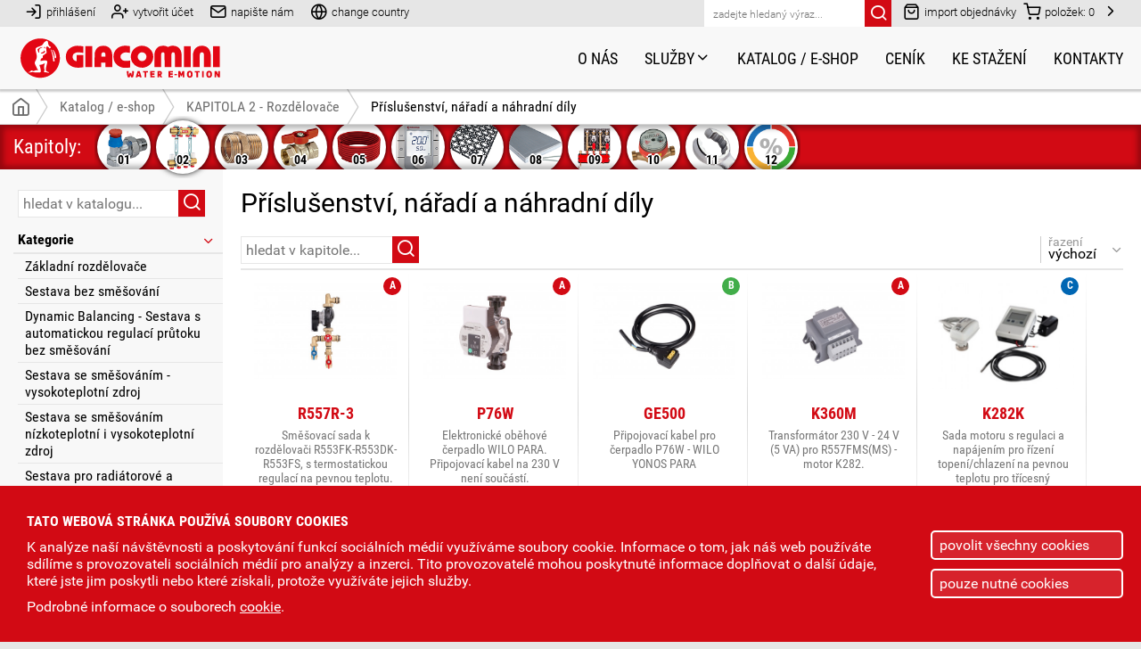

--- FILE ---
content_type: text/html; charset=UTF-8
request_url: https://giacomini.cz/katalog/prislusenstvi-a-nahradni-dily
body_size: 13363
content:
<!doctype html>
<html lang="cs" dir="ltr">
    <head>        
            
        <title>Příslušenství pro rozdělovače.</title>
        <meta name="description" content="Příslušenství, nářadí a náhradní díly" />
        <meta name="keywords" content="" />
        <meta name="robots" content="index, follow" />
        <meta name="viewport" content="width=device-width, initial-scale=1.0" />        
        <meta http-equiv="Content-Type" content="text/html; charset=utf-8" />        
        <link rel="apple-touch-icon" sizes="180x180" href="pictures/favicon/apple-touch-icon.png" />
        <link rel="icon" type="image/png" sizes="32x32" href="pictures/favicon/favicon-32x32.png" />
        <link rel="icon" type="image/png" sizes="16x16" href="pictures/favicon/favicon-16x16.png" />
        <link rel="manifest" href="pictures/favicon/site.webmanifest" />
        <base href="https://giacomini.cz" />        
        <link rel="preload" href="fonts/roboto/Roboto-Regular.woff" as="font" type="font/woff" crossorigin="anonymous" />
        <link rel="preload" href="fonts/roboto_condensed/RobotoCondensed-Regular.woff" as="font" type="font/woff" crossorigin="anonymous" />
        <link rel="preload" href="fonts/icons/icomoon.ttf?2oxq0s" as="font" type="font/ttf" crossorigin="anonymous" />
        <link rel="preload" href="fonts/icons/icomoon.woff?2oxq0s" as="font" type="font/woff" crossorigin="anonymous" />
        <link rel="preload" href="css/_fonts.css" as="style">
        <link rel="preload" href="css/_icons.css" as="style">
        <link href="css/_base.css" rel="stylesheet" type="text/css" />        
        <script src="js/Ajax.ES5.js"></script>
        <script src="js/MainMenu.ES5.js"></script>
        <script src="js/MainMenu2.ES5.js"></script>
        <script src="js/PanelHeight.ES5.js"></script>
        <script src="js/Catalog.ES5.js"></script>
        <script src="js/messages.js"></script>
        <script>
            <!--
            var catalog = new Ajax('templates/ajax/catalogAjax.php', 'catalog');           
            var shop = new Ajax('templates/ajax/shopAjax.php', 'shop');
            var writeToUs = new Ajax('templates/ajax/writeToUsAjax.php', 'writeToUs');
            var popup = new Ajax('templates/ajax/popup.php', 'popup');
            var catalogCode = new Catalog();                
            -->
        </script>
        
        
                <link href="css/catalog.css" rel="stylesheet" type="text/css" />
        <link href="css/article.css" rel="stylesheet" type="text/css" />
        <link rel="preload" href="js/Slideshow.ES5.js" as="script">
        <script rel="preload" src="js/Slideshow.ES5.js"></script>
        <script rel="preload" src="js/Swipe.ES5.js" defer></script>
        <script rel="preload" src="js/discountpanel.js" defer></script>
        <script>
            <!--            
            window.addEventListener('popstate', (event) => {
                window.location.href = document.location;
            });
            -->
        </script>
    </head>
    <body>
            
        
        
        <div id="gridContainer" class="grid_container _right_close">
            
            <main>
                
                <div class="center_col center_col_catalog">
                    
                    <span onclick="panelHeight.openClosePanel('panel1', 'leftPanelButt');" class="span_panel_butt">Podkategorie a filtry<span class="icon-filter"></span></span>
                    
                    <div id="catalogContent">
                        

<div class="div_cat_product_list">
<article>
<h1>Příslušenství, nářadí a náhradní díly</h1>
</article>
<form onsubmit="return false;" class="f_filter" name="filterForm" action="katalog/prislusenstvi-a-nahradni-dily" method="post">
<div>
<div>
<input onkeydown="if(event.keyCode == 13 && event.target.value != '') { catalog.placePreloader(event, {'target' : 'catalogContent', 'idPreloader' : 'pre_catalogContent'}); catalog.getInputData(['fChapterText']); catalog.getUrl(); catalog.send({'ac':'searchInChapter','inputID':'fChapterText','preName':'pre_catalogContent','contentIdent':'CATALOG_CATEGORY','chapterID':'95','categoryID':'161','productID':0}); }" id="fChapterText" name="fChapterText" type="text" value="" placeholder="hledat v kapitole...">
<a onclick="if(document.getElementById('fChapterText').value != '') { catalog.placePreloader(event, {'target' : 'catalogContent', 'idPreloader' : 'pre_catalogContent'}); catalog.getInputData(['fChapterText']); catalog.getUrl(); catalog.send({'ac':'searchInChapter','inputID':'fChapterText','preName':'pre_catalogContent','contentIdent':'CATALOG_CATEGORY','chapterID':'95','categoryID':'161','productID':0}); }" class="submit_butt icon-search"></a>
</div>
<div class="div_texts">
</div>
</div>
<div>
<ul id="fOrder" class="ul_order">
<li>
<a>řazení<br /><strong>výchozí</strong><span class="icon-chevron-down"></span></a>
<ul>
<li><a onclick="catalog.placePreloader(event, {'target' : 'catalogContent', 'idPreloader' : 'pre_catalogContent'}); catalog.getUrl(); catalog.send({'ac':'changeOrder','type':'cheap','preName':'pre_catalogContent','contentIdent':'CATALOG_CATEGORY','chapterID':'95','categoryID':'161','productID':0});">od nejlevnějšího</a></li>
<li><a onclick="catalog.placePreloader(event, {'target' : 'catalogContent', 'idPreloader' : 'pre_catalogContent'}); catalog.getUrl(); catalog.send({'ac':'changeOrder','type':'exp','preName':'pre_catalogContent','contentIdent':'CATALOG_CATEGORY','chapterID':'95','categoryID':'161','productID':0});">od nejdražšího</a></li>
<li><a onclick="catalog.placePreloader(event, {'target' : 'catalogContent', 'idPreloader' : 'pre_catalogContent'}); catalog.getUrl(); catalog.send({'ac':'changeOrder','type':'alpha','preName':'pre_catalogContent','contentIdent':'CATALOG_CATEGORY','chapterID':'95','categoryID':'161','productID':0});">abecedně</a></li>
<li><a onclick="catalog.placePreloader(event, {'target' : 'catalogContent', 'idPreloader' : 'pre_catalogContent'}); catalog.getUrl(); catalog.send({'ac':'changeOrder','type':'alphadesc','preName':'pre_catalogContent','contentIdent':'CATALOG_CATEGORY','chapterID':'95','categoryID':'161','productID':0});">abecedně (sestupně)</a></li>
<li><a onclick="catalog.placePreloader(event, {'target' : 'catalogContent', 'idPreloader' : 'pre_catalogContent'}); catalog.getUrl(); catalog.send({'ac':'changeOrder','type':'default','preName':'pre_catalogContent','contentIdent':'CATALOG_CATEGORY','chapterID':'95','categoryID':'161','productID':0});">výchozí</a></li>
</ul>
</li>
</ul>

    <script>			  
        <!--
        
        var orderFormSett = {
            'mainMenuId' : 'fOrder'
            , 'buttonTagName' : 'a'
            , 'buttonOpenClassName' : 'open'
            , 'submenuTagName' : 'ul'
            , 'submenuOpenClassName' : 'ul_open'
            , 'submenuCloseClassName' : 'ul_close'
            , 'clickOutClose' : 1
        };
        var orderForm = new MainMenu(orderFormSett);
    
        -->
    </script>
    
</div>
</form>
<div class="div_list">
<div>
<div class="div_photo">
<img src="data/photogallery-catalog/r557ry045_r557r3_thumb_4122.jpg" alt="R557R-3 - Směšovací sada k rozdělovači R553FK-R553DK-R553FS, s termostatickou regulací na pevnou teplotu." width="188" height="125" />
<span class="group_A" title="slevová skupina A">A</span>
</div>
<strong>R557R-3</strong>
<div class="div_desc">
Směšovací sada k rozdělovači R553FK-R553DK-R553FS, s termostatickou regulací na pevnou teplotu.
</div>
<p class="p_price">cena: 13&nbsp;915,00 Kč<br />bez DPH</p>
<a href="katalog/r557r-3"></a>
</div>
<div>
<div class="div_photo">
<img src="data/photogallery-catalog/p76w_thumb_1634.jpg" alt="P76W - Elektronické oběhové čerpadlo WILO PARA. Připojovací kabel na 230 V není součástí." width="188" height="125" />
<span class="group_A" title="slevová skupina A">A</span>
</div>
<strong>P76W</strong>
<div class="div_desc">
Elektronické oběhové čerpadlo WILO PARA. Připojovací kabel na 230 V není součástí.
</div>
<p class="p_price">cena od: 7&nbsp;061,00 Kč<br />bez DPH</p>
<a href="katalog/p76w"></a>
</div>
<div>
<div class="div_photo">
<img src="data/photogallery-catalog/ge500_thumb_1578.jpg" alt="GE500 - Připojovací kabel pro čerpadlo P76W - WILO YONOS PARA" width="188" height="125" />
<span class="group_B" title="slevová skupina B">B</span>
</div>
<strong>GE500</strong>
<div class="div_desc">
Připojovací kabel pro čerpadlo P76W - WILO YONOS PARA
</div>
<p class="p_price">cena: 125,00 Kč<br />bez DPH</p>
<a href="katalog/ge500"></a>
</div>
<div>
<div class="div_photo">
<img src="data/photogallery-catalog/k360m_thumb_1206.jpg" alt="K360M - Transformátor 230 V - 24 V (5 VA) pro R557FMS(MS) - motor K282." width="188" height="125" />
<span class="group_A" title="slevová skupina A">A</span>
</div>
<strong>K360M</strong>
<div class="div_desc">
Transformátor 230 V - 24 V (5 VA) pro R557FMS(MS) - motor K282.
</div>
<p class="p_price">cena: 999,00 Kč<br />bez DPH</p>
<a href="katalog/k360m"></a>
</div>
<div>
<div class="div_photo">
<img src="data/photogallery-catalog/k282k_thumb_4154.jpg" alt="set K282K" width="169" height="125" />
<span class="group_C" title="slevová skupina C">C</span>
</div>
<strong>K282K</strong>
<div class="div_desc">
Sada motoru s regulaci a napájením pro řízení topení/chlazení na pevnou teplotu pro třícesný směšovací ventil R298.
</div>
<p class="p_price">cena: 5&nbsp;033,00 Kč<br />bez DPH</p>
<a href="katalog/k282k"></a>
</div>
<div>
<div class="div_photo">
<img src="data/photogallery-catalog/r462l_thumb_760.jpg" alt="R462L - Termostatická hlava s kapilárou." width="188" height="125" />
<span class="group_A" title="slevová skupina A">A</span>
</div>
<strong>R462L</strong>
<div class="div_desc">
Termostatická hlava s kapilárou.
</div>
<p class="p_price">cena: 1&nbsp;809,00 Kč<br />bez DPH</p>
<a href="katalog/r462l"></a>
</div>
<div>
<div class="div_photo">
<img src="data/photogallery-catalog/r462l1_thumb_1488.jpg" alt="R462L1 - Termostatická hlava s kapilárou a ucpávkou 1/2”." width="179" height="125" />
<span class="group_A" title="slevová skupina A">A</span>
</div>
<strong>R462L1</strong>
<div class="div_desc">
Termostatická hlava s kapilárou a ucpávkou 1/2”.
</div>
<p class="p_price">cena: 1&nbsp;906,00 Kč<br />bez DPH</p>
<a href="katalog/r462l1"></a>
</div>
<div>
<div class="div_photo">
<img src="data/photogallery-catalog/r462l2_thumb_1490.jpg" alt="R462L2 - Termostatická hlava s kapilárou a s jímkou 1/2”." width="177" height="125" />
<span class="group_A" title="slevová skupina A">A</span>
</div>
<strong>R462L2</strong>
<div class="div_desc">
Termostatická hlava s kapilárou a s jímkou 1/2”.
</div>
<p class="p_price">cena: 1&nbsp;906,00 Kč<br />bez DPH</p>
<a href="katalog/r462l2"></a>
</div>
<div>
<div class="div_photo">
<img src="data/photogallery-catalog/r465_thumb_1492.jpg" alt="R465 - Držák pro čidlo R462L." width="231" height="125" />
<span class="group_A" title="slevová skupina A">A</span>
</div>
<strong>R465</strong>
<div class="div_desc">
Držák pro čidlo R462L.
</div>
<p class="p_price">cena: 335,00 Kč<br />bez DPH</p>
<a href="katalog/r465"></a>
</div>
<div>
<div class="div_photo">
<img src="data/photogallery-catalog/r227y003_r2271_thumb_3830.jpg" alt="R227Y003 - jímka pro teplotní čidlo" width="188" height="125" />
<span class="group_A" title="slevová skupina A">A</span>
</div>
<strong>R227-1</strong>
<div class="div_desc">
Jímka pro teplotní čidlo.
</div>
<p class="p_price">cena: 249,00 Kč<br />bez DPH</p>
<a href="katalog/r227-1"></a>
</div>
<div>
<div class="div_photo">
<img src="data/photogallery-catalog/r2272_thumb_1482.jpg" alt="R227-2 - Jímka pro sondu hlavy R462LX021." width="69" height="125" />
<span class="group_A" title="slevová skupina A">A</span>
</div>
<strong>R227-2</strong>
<div class="div_desc">
Jímka pro sondu hlavy R462LX021.
</div>
<p class="p_price">cena: 196,00 Kč<br />bez DPH</p>
<a href="katalog/r227-2"></a>
</div>
<div>
<div class="div_photo">
<img src="data/photogallery-catalog/r531y003_r531_thumb_4172.jpg" alt="R531" width="78" height="125" />
<span class="group_A" title="slevová skupina A">A</span>
</div>
<strong>R531</strong>
<div class="div_desc">
Připojovací T-kus pro teploměr R540Y002 3/8" na rozdělovače R553V, R53V, mosazný.
</div>
<p class="p_price">cena: 136,00 Kč<br />bez DPH</p>
<a href="katalog/r531"></a>
</div>
<div>
<div class="div_photo">
<img src="data/photogallery-catalog/r532y001_r532_thumb_4168.jpg" alt="R532" width="62" height="125" />
<span class="group_A" title="slevová skupina A">A</span>
</div>
<strong>R532</strong>
<div class="div_desc">
Průtokoměr na zpátečku k rozdělovačům R553V, R553D, R557, max. průtok 4 l/min.
</div>
<p class="p_price">cena: 689,00 Kč<br />bez DPH</p>
<a href="katalog/r532"></a>
</div>
<div>
<div class="div_photo">
<img src="data/photogallery-catalog/r540_thumb_1068.jpg" alt="R540 - Teploměr s jímkou." width="128" height="125" />
<span class="group_A" title="slevová skupina A">A</span>
</div>
<strong>R540</strong>
<div class="div_desc">
Teploměr s jímkou.
</div>
<p class="p_price">cena od: 460,00 Kč<br />bez DPH</p>
<a href="katalog/r540"></a>
</div>
<div>
<div class="div_photo">
<img src="data/photogallery-catalog/r269t_thumb_1840.jpg" alt="R269T - Set 2 kulových kohoutů pro přívod a zpátečku rozdělovače, s vypouštěním, automatickým odvzdušněním, teploměrem, otvorem pro čidlo a dvěma zátkami, mosazný." width="128" height="125" />
<span class="group_A" title="slevová skupina A">A</span>
</div>
<strong>R269T</strong>
<div class="div_desc">
Set 2 kulových kohoutů pro přívod a zpátečku rozdělovače, s vypouštěním, automatickým odvzdušněním, teploměrem, otvorem pro čidlo a dvěma&hellip;
</div>
<p class="p_price">cena od: 3&nbsp;879,00 Kč<br />bez DPH</p>
<a href="katalog/r269t"></a>
</div>
<div>
<div class="div_photo">
<img src="data/photogallery-catalog/r259sx077_r259dst_thumb_4672.jpg" alt="R259SX077 - set 2 kulových kohoutů se šroubením k R553, vnitřní x vnější, s teploměrem, vrtulka, pochromovaný" width="254" height="125" />
<span class="group_A" title="slevová skupina A">A</span>
</div>
<strong>R259DST-1</strong>
<div class="div_desc">
Set 2 kulových kohoutů se šroubením k R553, vnitřní x vnější, s teploměrem, vrtulka, pochromovaný.
</div>
<p class="p_price">cena: 2&nbsp;250,00 Kč<br />bez DPH</p>
<a href="katalog/r259dst-1"></a>
</div>
<div>
<div class="div_photo">
<img src="data/photogallery-catalog/r540s_thumb_468.jpg" alt="R540S - Teploměr do kulového kohoutu R269T a R259DST." width="167" height="125" />
<span class="group_A" title="slevová skupina A">A</span>
</div>
<strong>R540S</strong>
<div class="div_desc">
Teploměr do kulového kohoutu R269T a R259DST.
</div>
<p class="p_price">cena: 478,00 Kč<br />bez DPH</p>
<a href="katalog/r540s"></a>
</div>
<div>
<div class="div_photo">
<img src="data/photogallery-catalog/r859k_thumb_514.jpg" alt="R859K - Set 2 kulových kohoutů se šroubením k R553, vnitřní x vnější závit, vrtulka, mosazný." width="125" height="125" />
<span class="group_A" title="slevová skupina A">A</span>
</div>
<strong>R859K</strong>
<div class="div_desc">
Set 2 kulových kohoutů se šroubením k R553, vnitřní x vnější závit, vrtulka, mosazný.
</div>
<p class="p_price">cena: 1&nbsp;473,00 Kč<br />bez DPH</p>
<a href="katalog/r859k"></a>
</div>
<div>
<div class="div_photo">
<img src="data/photogallery-catalog/r859kx016_frontale_thumb_2950.jpg" alt="pro přívod z boku" width="195" height="125" />
<span class="group_A" title="slevová skupina A">A</span>
</div>
<strong>R859K-1</strong>
<div class="div_desc">
Doplňková sada kulových kohoutů k nerezovým rozdělovačům R553FS(DB) pro připojení přívodu, zpátečky a měření spotřeby tepla, chromovaný.
</div>
<p class="p_price">cena od: 1&nbsp;593,00 Kč<br />bez DPH</p>
<a href="katalog/r859k-1"></a>
</div>
<div>
<div class="div_photo">
<img src="data/photogallery-catalog/r259kx007_r259k_thumb_3358.jpg" alt="R259K - Doplňková sada kulových kohoutů pro přívod a zpátečku k nerezovým rozdělovačům R553FS(DB), chromovaný." width="188" height="125" />
<span class="group_A" title="slevová skupina A">A</span>
</div>
<strong>R259K</strong>
<div class="div_desc">
Doplňková sada kulových kohoutů pro přívod a zpátečku k nerezovým rozdělovačům R553FS(DB), chromovaný.
</div>
<p class="p_price">cena od: 1&nbsp;120,00 Kč<br />bez DPH</p>
<a href="katalog/r259k"></a>
</div>
<div>
<div class="div_photo">
<img src="data/photogallery-catalog/r554a_thumb_1596.jpg" alt="R554A - Ukončení rozdělovačů s vypouštěním a odvzdušněním, s těsnícími kroužky." width="50" height="125" />
<span class="group_A" title="slevová skupina A">A</span>
</div>
<strong>R554A</strong>
<div class="div_desc">
Ukončení rozdělovačů s vypouštěním a odvzdušněním, s těsnícími kroužky.
</div>
<p class="p_price">cena: 844,00 Kč<br />bez DPH</p>
<a href="katalog/r554a"></a>
</div>
<div>
<div class="div_photo">
<img src="data/photogallery-catalog/r554b_thumb_1598.jpg" alt="R554B - Ukončení rozdělovače, s odvzdušněním a vypouštěním, s těsnícím kroužkem." width="68" height="125" />
<span class="group_A" title="slevová skupina A">A</span>
</div>
<strong>R554B</strong>
<div class="div_desc">
Ukončení rozdělovače, s odvzdušněním a vypouštěním, s těsnícím kroužkem.
</div>
<p class="p_price">cena od: 784,00 Kč<br />bez DPH</p>
<a href="katalog/r554b"></a>
</div>
<div>
<div class="div_photo">
<img src="data/photogallery-catalog/r554c_thumb_1600.jpg" alt="R554C - Ukončení rozdělovače, s odvzdušněním a vypouštěním, s těsnícím kroužkem." width="61" height="125" />
<span class="group_A" title="slevová skupina A">A</span>
</div>
<strong>R554C</strong>
<div class="div_desc">
Ukončení rozdělovače, s odvzdušněním a vypouštěním, s těsnícím kroužkem.
</div>
<p class="p_price">cena od: 547,00 Kč<br />bez DPH</p>
<a href="katalog/r554c"></a>
</div>
<div>
<div class="div_photo">
<img src="data/photogallery-catalog/r554dy005_r554d_thumb_3570.jpg" alt="R554DY005 - sestava pro vypouštění a odvzdušňování na vstup do rozdělovačů, s volným otvorem pro měřící sondu, s těsnícím kroužkem" width="84" height="125" />
<span class="group_A" title="slevová skupina A">A</span>
</div>
<strong>R554D</strong>
<div class="div_desc">
Sestava pro vypouštění a odvzdušňování na vstup do rozdělovačů, s volným otvorem pro měřící sondu, s těsnícím kroužkem.
</div>
<p class="p_price">cena od: 1&nbsp;666,00 Kč<br />bez DPH</p>
<a href="katalog/r554d"></a>
</div>
<div>
<div class="div_photo">
<img src="data/photogallery-catalog/r554iy005_r554i_thumb_3572.jpg" alt="R554IY004 - ukončení rozdělovače - integrované automatické odvzdušňování s vypouštěním" width="126" height="125" />
<span class="group_A" title="slevová skupina A">A</span>
</div>
<strong>R554I</strong>
<div class="div_desc">
Ukončení rozdělovače - integrované automatické odvzdušňování s vypouštěním.
</div>
<p class="p_price">cena od: 603,00 Kč<br />bez DPH</p>
<a href="katalog/r554i"></a>
</div>
<div>
<div class="div_photo">
<img src="data/photogallery-catalog/r557ky003_r557k_thumb_3574.jpg" alt="R557KY003 - sada pro rozšíření běžného rozdělovače R553 na směšovací verzi R557S" width="190" height="125" />
<span class="group_A" title="slevová skupina A">A</span>
</div>
<strong>R557K</strong>
<div class="div_desc">
Sada pro rozšíření běžného rozdělovače R553 na směšovací verzi R557S.
</div>
<p class="p_price">cena: 7&nbsp;134,00 Kč<br />bez DPH</p>
<a href="katalog/r557k"></a>
</div>
<div>
<div class="div_photo">
<img src="data/photogallery-catalog/r557b_thumb_1606.jpg" alt="R557B - Vstupní díl pro rozdělovače R557 se šroubením, dva otvory 1/2” pro čidla, jedna zátka, bez jímky." width="160" height="125" />
<span class="group_A" title="slevová skupina A">A</span>
</div>
<strong>R557B</strong>
<div class="div_desc">
Vstupní díl pro rozdělovače R557 se šroubením, dva otvory 1/2” pro čidla, jedna zátka, bez jímky.
</div>
<p class="p_price">cena: 865,00 Kč<br />bez DPH</p>
<a href="katalog/r557b"></a>
</div>
<div>
<div class="div_photo">
<img src="data/photogallery-catalog/r557d_thumb_1608.jpg" alt="R557D - Vstupní díl se šroubením pro rozdělovač R557." width="195" height="125" />
<span class="group_A" title="slevová skupina A">A</span>
</div>
<strong>R557D</strong>
<div class="div_desc">
Vstupní díl se šroubením pro rozdělovač R557.
</div>
<p class="p_price">cena: 669,00 Kč<br />bez DPH</p>
<a href="katalog/r557d"></a>
</div>
<div>
<div class="div_photo">
<img src="data/photogallery-catalog/r557p_thumb_1636.jpg" alt="R557P - Prodlužovací díl pro rozdělovač R557, s těsnícím kroužkem." width="161" height="125" />
<span class="group_A" title="slevová skupina A">A</span>
</div>
<strong>R557P</strong>
<div class="div_desc">
Prodlužovací díl pro rozdělovač R557, s těsnícím kroužkem.
</div>
<p class="p_price">cena: 277,00 Kč<br />bez DPH</p>
<a href="katalog/r557p"></a>
</div>
<div>
<div class="div_photo">
<img src="data/photogallery-catalog/r590d_thumb_1622.jpg" alt="R590D - Ukončení rozdělovače 3-vývodové pro připojení příslušenství." width="161" height="125" />
<span class="group_A" title="slevová skupina A">A</span>
</div>
<strong>R590D</strong>
<div class="div_desc">
Ukončení rozdělovače 3-vývodové pro připojení příslušenství.
</div>
<p class="p_price">cena od: 197,00 Kč<br />bez DPH</p>
<a href="katalog/r590d"></a>
</div>
<div>
<div class="div_photo">
<img src="data/photogallery-catalog/r591d_thumb_1624.jpg" alt="R591D - Ukončení rozdělovače 2-vývodové pro připojení příslušenství, vnější závit samotěsnící." width="147" height="125" />
<span class="group_A" title="slevová skupina A">A</span>
</div>
<strong>R591D</strong>
<div class="div_desc">
Ukončení rozdělovače 2-vývodové pro připojení příslušenství, vnější závit samotěsnící.
</div>
<p class="p_price">cena od: 179,00 Kč<br />bez DPH</p>
<a href="katalog/r591d"></a>
</div>
<div>
<div class="div_photo">
<img src="data/photogallery-catalog/r592_thumb_1626.jpg" alt="R592 - Mosazná zátka." width="93" height="125" />
<span class="group_A" title="slevová skupina A">A</span>
</div>
<strong>R592</strong>
<div class="div_desc">
Mosazná zátka.
</div>
<p class="p_price">cena od: 63,00 Kč<br />bez DPH</p>
<a href="katalog/r592"></a>
</div>
<div>
<div class="div_photo">
<img src="data/photogallery-catalog/r592d_thumb_630.jpg" alt="R592D - Mosazná zátka včetně integrovaného gumového těsnění." width="107" height="125" />
<span class="group_A" title="slevová skupina A">A</span>
</div>
<strong>R592D</strong>
<div class="div_desc">
Mosazná zátka včetně integrovaného gumového těsnění.
</div>
<p class="p_price">cena od: 85,00 Kč<br />bez DPH</p>
<a href="katalog/r592d"></a>
</div>
<div>
<div class="div_photo">
<img src="data/photogallery-catalog/r594_thumb_634.jpg" alt="R594 - Mosazná zátka pro adaptérový vývod." width="114" height="125" />
<span class="group_A" title="slevová skupina A">A</span>
</div>
<strong>R594</strong>
<div class="div_desc">
Mosazná zátka pro adaptérový vývod.
</div>
<p class="p_price">cena od: 47,50 Kč<br />bez DPH</p>
<a href="katalog/r594"></a>
</div>
<div>
<div class="div_photo">
<img src="data/photogallery-catalog/r593_thumb_1460.jpg" alt="R593 - Mosazná redukce pro rozdělovače, vnější x vnitřní, s plochým těsněním." width="118" height="125" />
<span class="group_A" title="slevová skupina A">A</span>
</div>
<strong>R593</strong>
<div class="div_desc">
Mosazná redukce pro rozdělovače, vnější x vnitřní, s plochým těsněním.
</div>
<p class="p_price">cena od: 69,00 Kč<br />bez DPH</p>
<a href="katalog/r593"></a>
</div>
<div>
<div class="div_photo">
<img src="data/photogallery-catalog/r593d_thumb_632.jpg" alt="R593D - Mosazná redukce pro rozdělovače vnější x vnitřní, s integrovaným gumovým těsněním." width="131" height="125" />
<span class="group_A" title="slevová skupina A">A</span>
</div>
<strong>R593D</strong>
<div class="div_desc">
Mosazná redukce pro rozdělovače vnější x vnitřní, s integrovaným gumovým těsněním.
</div>
<p class="p_price">cena od: 85,00 Kč<br />bez DPH</p>
<a href="katalog/r593d"></a>
</div>
<div>
<div class="div_photo">
<img src="data/photogallery-catalog/r93y007_r93_thumb_3542.jpg" alt="R93Y007 - mosazná redukce - vnější x vnitřní závit" width="189" height="125" />
<span class="group_A" title="slevová skupina A">A</span>
</div>
<strong>R93</strong>
<div class="div_desc">
Mosazná redukce - vnější x vnitřní.
</div>
<p class="p_price">cena od: 63,00 Kč<br />bez DPH</p>
<a href="katalog/r93"></a>
</div>
<div>
<div class="div_photo">
<img src="data/photogallery-catalog/r453fy003_r453f_thumb_3250.jpg" alt="R453F - Montážní objímka se závitem M30 x 1,5 mm pro termoelektrické hlavy R473." width="185" height="125" />
<span class="group_A" title="slevová skupina A">A</span>
</div>
<strong>R453F</strong>
<div class="div_desc">
Montážní objímka se závitem M30 x 1,5 mm pro termoelektrické hlavy R473.
</div>
<p class="p_price">cena: 30,00 Kč<br />bez DPH</p>
<a href="katalog/r453f"></a>
</div>
<div>
<div class="div_photo">
<img src="data/photogallery-catalog/r453ex001_thumb_4316.jpg" alt="R453E" width="185" height="125" />
<span class="group_A" title="slevová skupina A">A</span>
</div>
<strong>R453E</strong>
<div class="div_desc">
Adaptér pro montáž hlav R473E na CLIP-CLAP.
</div>
<p class="p_price">cena: 61,00 Kč<br />bez DPH</p>
<a href="r453e"></a>
</div>
<div>
<div class="div_photo">
<img src="data/photogallery-catalog/r450cv_thumb_4626.jpg" alt="R450CV - Ruční hlava pro R553V, CLIP-CLAP." width="134" height="125" />
<span class="group_A" title="slevová skupina A">A</span>
</div>
<strong>R450CV</strong>
<div class="div_desc">
Ruční hlava pro R553V, CLIP-CLAP.
</div>
<p class="p_price">cena: 48,50 Kč<br />bez DPH</p>
<a href="katalog/r450cv"></a>
</div>
<div>
<div class="div_photo">
<img src="data/photogallery-catalog/p78my001_p78m_thumb_3912.jpg" alt="P78MY001 - průtokoměr 0,5 ÷ 5 l/min pro R553M, R553F" width="72" height="125" />
<span class="group_A" title="slevová skupina A">A</span>
</div>
<strong>P78M</strong>
<div class="div_desc">
Průtokoměr pro R553M, R553F.
</div>
<p class="p_price">cena od: 24,20 Kč<br />bez DPH</p>
<a href="katalog/p78m"></a>
</div>
<div>
<div class="div_photo">
<img src="data/photogallery-catalog/p78ms_thumb_4464.jpg" alt="P78MS - Náhradní průtokoměr pro rozdělovače R553FS, R553FSDB." width="125" height="125" />
<span class="group_A" title="slevová skupina A">A</span>
</div>
<strong>P78MS</strong>
<div class="div_desc">
Náhradní průtokoměr pro rozdělovače R553FS, R553FSDB.
</div>
<p class="p_price">cena od: 339,00 Kč<br />bez DPH</p>
<a href="katalog/p78ms"></a>
</div>
<div>
<div class="div_photo">
<img src="data/photogallery-catalog/p10v_thumb_1702.jpg" alt="P10V - Uzavírací ventil pro rozdělovač R553V." width="57" height="125" />
<span class="group_A" title="slevová skupina A">A</span>
</div>
<strong>P10V</strong>
<div class="div_desc">
Uzavírací ventil pro rozdělovač R553V.
</div>
<p class="p_price">cena od: 88,00 Kč<br />bez DPH</p>
<a href="katalog/p10v"></a>
</div>
<div>
<div class="div_photo">
<img src="data/photogallery-catalog/p12ax011_p12a_thumb_3942.jpg" alt="P12AX011 - náhradní uzavírací vložka termostatických ventilů" width="125" height="125" />
<span class="group_A" title="slevová skupina A">A</span>
</div>
<strong>P12A</strong>
<div class="div_desc">
Náhradní uzavírací vložka termostatických ventilů.
</div>
<p class="p_price">cena od: 131,00 Kč<br />bez DPH</p>
<a href="katalog/p12a"></a>
</div>
<div>
<div class="div_photo">
<img src="data/photogallery-catalog/p12adb_thumb_3138.jpg" alt="P12ADB - uzavírací vložka pro ventily a rozdělovače R553FKDB řady DB (automatická regulace průtoku" width="125" height="125" />
<span class="group_A" title="slevová skupina A">A</span>
</div>
<strong>P12ADB</strong>
<div class="div_desc">
Uzavírací vložka pro ventily a rozdělovače R553FKDB řady DB (automatická regulace průtoku), CLIP-CLAP.
</div>
<p class="p_price">cena od: 530,00 Kč<br />bez DPH</p>
<a href="katalog/p12adb"></a>
</div>
<div>
<div class="div_photo">
<img src="data/photogallery-catalog/p12hdb_thumb_3140.jpg" alt="P12HDB - Uzavírací vložka pro rozdělovače řady R553FSDB (automatická regulace průtoku), M30x1,5." width="125" height="125" />
<span class="group_A" title="slevová skupina A">A</span>
</div>
<strong>P12HDB</strong>
<div class="div_desc">
Uzavírací vložka pro rozdělovače řady R553FSDB (automatická regulace průtoku), M30x1,5.
</div>
<p class="p_price">cena od: 545,00 Kč<br />bez DPH</p>
<a href="katalog/p12hdb"></a>
</div>
<div>
<div class="div_photo">
<img src="data/photogallery-catalog/p10sy002_p10s_thumb_4008.jpg" alt="P10SY002 - regulační šroubení pro rozdělovač R553S" width="115" height="125" />
<span class="group_A" title="slevová skupina A">A</span>
</div>
<strong>P10S</strong>
<div class="div_desc">
Náhradní regulační šroubení pro rozdělovač R553S.
</div>
<p class="p_price">cena od: 318,00 Kč<br />bez DPH</p>
<a href="katalog/p10s"></a>
</div>
<div>
<div class="div_photo">
<img src="data/photogallery-catalog/029a_thumb_3136.jpg" alt="029A - Náhradní regulační šroubení pro rozdělovač R553M." width="167" height="125" />
<span class="group_A" title="slevová skupina A">A</span>
</div>
<strong>029A</strong>
<div class="div_desc">
Náhradní regulační šroubení pro rozdělovač R553M.
</div>
<p class="p_price">cena: 113,00 Kč<br />bez DPH</p>
<a href="katalog/029a"></a>
</div>
<div>
<div class="div_photo">
<img src="data/photogallery-catalog/023a_thumb_1666.jpg" alt="023A - Náhradní čepička pro automatické odvzdušňovací ventily R88 a R200." width="188" height="125" />
<span class="group_A" title="slevová skupina A">A</span>
</div>
<strong>023A</strong>
<div class="div_desc">
Náhradní čepička pro automatické odvzdušňovací ventily R88 a R200.
</div>
<p class="p_price">cena od: 30,00 Kč<br />bez DPH</p>
<a href="katalog/023a"></a>
</div>
<div>
<div class="div_photo">
<img src="data/photogallery-catalog/r131y003_r131_thumb_3902.jpg" alt="R131Y003 - klíč pro adaptéry R178 a R179" width="188" height="125" />
<span class="group_N" title="slevová skupina N">N</span>
</div>
<strong>R131</strong>
<div class="div_desc">
Montážní klíč pro připojovací adaptéry R178 a R179.
</div>
<p class="p_price">cena od: 569,00 Kč<br />bez DPH</p>
<a href="katalog/r131"></a>
</div>
<div>
<div class="div_photo">
<img src="data/photogallery-catalog/r79by001_r79b_thumb_3536.jpg" alt="R79BY001 - klíč pro montáž nátrubků radiátorových ventilů a šroubení" width="188" height="125" />
<span class="group_N" title="slevová skupina N">N</span>
</div>
<strong>R79B</strong>
<div class="div_desc">
Klíč pro montáž nátrubků radiátorových ventilů a šroubení.
</div>
<p class="p_price">cena: 1&nbsp;652,00 Kč<br />bez DPH</p>
<a href="katalog/r79b"></a>
</div>
<div>
<div class="div_photo">
<img src="data/photogallery-catalog/r558_thumb_1712.jpg" alt="R558 - Regulační klíč pro rozdělovače R553 a R53." width="147" height="125" />
<span class="group_N" title="slevová skupina N">N</span>
</div>
<strong>R558</strong>
<div class="div_desc">
Regulační klíč pro rozdělovače R553 a R53.
</div>
<p class="p_price">cena: 84,00 Kč<br />bez DPH</p>
<a href="katalog/r558"></a>
</div>
<div>
<div class="div_photo">
<img src="data/photogallery-catalog/r558ny001_r558n_thumb_3576.jpg" alt="R558NY001 - regulační klíč pro šroubení rozdělovačů" width="188" height="125" />
<span class="group_N" title="slevová skupina N">N</span>
</div>
<strong>R558N</strong>
<div class="div_desc">
Regulační klíč pro šroubení rozdělovačů.
</div>
<p class="p_price">cena: 533,00 Kč<br />bez DPH</p>
<a href="katalog/r558n"></a>
</div>
<div>
<div class="div_photo">
<img src="data/photogallery-catalog/r136y002cz_r136_thumb_1896.jpg" alt="Klíč ke skříni" width="188" height="125" />
<span class="group_A" title="slevová skupina A">A</span>
</div>
<strong>R136-1</strong>
<div class="div_desc">
Klíč ke skříni R500, R501 a R501H - staré provedení.
</div>
<p class="p_price">cena: 181,00 Kč<br />bez DPH</p>
<a href="katalog/r136"></a>
</div>
<div>
<div class="div_photo">
<img src="data/photogallery-catalog/r453hex001_thumb_4318.jpg" alt="R453HE" width="185" height="125" />
<span class="group_A" title="slevová skupina A">A</span>
</div>
<strong>R453HE</strong>
<div class="div_desc">
Adaptér pro montáž hlav R473HE na závit M30x1,5.
</div>
<p class="p_price">cena: 61,00 Kč<br />bez DPH</p>
<a href="r453he"></a>
</div>
<div>
<div class="div_photo">
<img src="data/photogallery-catalog/r453hy013_thumb_4226.png" alt="R453HY013 - Adaptér z CLIP-CLAP na M30 x 1,5 mm. Určeno pro termostatické hlavy GIACOMINI" width="127" height="125" />
<span class="group_A" title="slevová skupina A">A</span>
</div>
<strong>R453H</strong>
<div class="div_desc">
Adaptér z CLIP-CLAP na M30 x 1,5 mm. Určeno pro termostatické a programovatelné hlavy GIACOMINI.
</div>
<p class="p_price">cena od: 65,00 Kč<br />bez DPH</p>
<a href="katalog/r453h"></a>
</div>
<div>
<div class="div_photo">
<img src="data/photogallery-catalog/r453a_thumb_1486.jpg" alt="R453A - Náhradní montážní objímka pro termoelektrické hlavy R473 a R478." width="153" height="125" />
<span class="group_A" title="slevová skupina A">A</span>
</div>
<strong>R453A</strong>
<div class="div_desc">
Náhradní montážní objímka pro termoelektrické hlavy R473 a R478.
</div>
<p class="p_price">cena: 27,50 Kč<br />bez DPH</p>
<a href="katalog/r453a"></a>
</div>
<div>
<div class="div_photo">
<img src="data/photogallery-catalog/r73fpy001_r73fp_thumb_3530.jpg" alt="R73FPY001 - sada dvou klíčů pro demontáž modulů rozdělovače R553FP" width="188" height="125" />
<span class="group_A" title="slevová skupina A">A</span>
</div>
<strong>R73FP</strong>
<div class="div_desc">
Sada dvou klíčů pro demontáž modulů rozdělovače R553FP.
</div>
<p class="p_price">cena: 53,00 Kč<br />bez DPH</p>
<a href="katalog/r73fp"></a>
</div>
<div>
<div class="div_photo">
<img src="data/photogallery-catalog/ge553sy030cz_z_ge553s_photo_4329_b_thumb_4568.jpg" alt="GE553-SA - Doplňková sestava pro měření spotřeby tepla k rozdělovačům R553, kulový kohout s M10 otvorem." width="103" height="125" />
<span class="group_B" title="slevová skupina B">B</span>
</div>
<strong>GE553-SA</strong>
<div class="div_desc">
Doplňková sestava pro měření spotřeby tepla k rozdělovačům R553, kulový kohout s M10 otvorem.
</div>
<p class="p_price">cena: 2&nbsp;098,00 Kč<br />bez DPH</p>
<a href="katalog/ge553-sa"></a>
</div>
<div>
<div class="div_photo">
<img src="data/photogallery-catalog/ge553sy051cz_ge553s_photo_4325_b_thumb_4572.jpg" alt="GE553-SB - Doplňková sestava pro měření spotřeby tepla k rozdělovačům R553, kulový kohout s M10 otvorem a s filtrem." width="101" height="125" />
<span class="group_B" title="slevová skupina B">B</span>
</div>
<strong>GE553-SB</strong>
<div class="div_desc">
Doplňková sestava pro měření spotřeby tepla k rozdělovačům R553, kulový kohout s M10 otvorem a s filtrem.
</div>
<p class="p_price">cena: 2&nbsp;711,00 Kč<br />bez DPH</p>
<a href="katalog/ge553-sb"></a>
</div>
<div>
<div class="div_photo">
<img src="data/photogallery-catalog/ge553sy011cz_new_thumb_4602.jpg" alt="GE553-SC - Doplňková sestava pro měření spotřeby tepla k rozdělovačům R553, kulový kohout s M10 otvorem, filtrem a zónovým ventilem." width="107" height="125" />
<span class="group_B" title="slevová skupina B">B</span>
</div>
<strong>GE553-SC</strong>
<div class="div_desc">
Doplňková sestava pro měření spotřeby tepla k rozdělovačům R553, kulový kohout s M10 otvorem, filtrem a zónovým ventilem.
</div>
<p class="p_price">cena: 3&nbsp;706,00 Kč<br />bez DPH</p>
<a href="katalog/ge553-sc"></a>
</div>
<div>
<div class="div_photo">
<img src="data/photogallery-catalog/ge553sy041cz_ge553s_photo_4323_b_thumb_4582.jpg" alt="GE553-SD - Doplňková sestava pro měření spotřeby tepla k rozdělovačům R553, kulový kohout s M10 otvorem, filtrem a vyvažovacím ventilem." width="96" height="125" />
<span class="group_B" title="slevová skupina B">B</span>
</div>
<strong>GE553-SD</strong>
<div class="div_desc">
Doplňková sestava pro měření spotřeby tepla k rozdělovačům R553, kulový kohout s M10 otvorem, filtrem a vyvažovacím ventilem.
</div>
<p class="p_price">cena: 3&nbsp;555,00 Kč<br />bez DPH</p>
<a href="katalog/ge553-sd"></a>
</div>
<div>
<div class="div_photo">
<img src="data/photogallery-catalog/ge553sy062cz_new_thumb_4606.jpg" alt="GE553-SE - Doplňková sestava pro měření spotřeby tepla k rozdělovačům R553, kulový kohout s M10 otvorem, filtrem, zónovým a vyvažovacím ventilem." width="97" height="125" />
<span class="group_B" title="slevová skupina B">B</span>
</div>
<strong>GE553-SE</strong>
<div class="div_desc">
Doplňková sestava pro měření spotřeby tepla k rozdělovačům R553, kulový kohout s M10 otvorem, filtrem, zónovým a vyvažovacím ventilem.
</div>
<p class="p_price">cena: 3&nbsp;985,00 Kč<br />bez DPH</p>
<a href="katalog/ge553-se"></a>
</div>
<div>
<div class="div_photo">
<img src="data/photogallery-catalog/ge553sy071cz_ge553sf_thumb_4680.jpg" alt="Doplňková sestava pro měření spotřeby tepla k rozdělovačům R553, kulový kohout s M10 otvorem, filtrem, zónovým, diferenčním a vyvažovacím ventilem." width="90" height="125" />
<span class="group_B" title="slevová skupina B">B</span>
</div>
<strong>GE553-SF</strong>
<div class="div_desc">
Doplňková sestava pro měření spotřeby tepla k rozdělovačům R553, kulový kohout s M10 otvorem, filtrem, zónovým, diferenčním a vyvažovacím&hellip;
</div>
<p class="p_price">cena: 5&nbsp;916,00 Kč<br />bez DPH</p>
<a href="katalog/ge553-sf"></a>
</div>
</div>
</div>                    </div>
                    
                </div>
                
                <div id="leftPanel" class="div_left_col div_left_col_catalog">
                    
<div class="div_close">
<span id="leftPanelButt" onclick="panelHeight.openClosePanel('panel1', 'leftPanelButt');" class="icon-x"></span>
</div>
<form onsubmit="return false;" id="fSearchCatalog" name="fSearchCatalog" action="katalog" method="post">
<input onkeydown="if(event.keyCode == 13 && event.target.value != '') { catalog.placePreloader(event, {'target' : 'catalogContent', 'idPreloader' : 'pre_catalogContent'}); catalog.getInputData(['fSearchCatalogText']); catalog.getUrl(); catalog.send({'ac':'searchInCatalog','inputID':'fSearchCatalogText','preName':'pre_catalogContent','contentIdent':'CATALOG_CATEGORY','chapterID':'95','categoryID':'161','productID':0}); }" id="fSearchCatalogText" name="fSearchCatalogText" type="text" value="" placeholder="hledat v katalogu...">
<a onclick="if(document.getElementById('fSearchCatalogText').value != '') { catalog.placePreloader(event, {'target' : 'catalogContent', 'idPreloader' : 'pre_catalogContent'}); catalog.getInputData(['fSearchCatalogText']); catalog.getUrl(); catalog.send({'ac':'searchInCatalog','inputID':'fSearchCatalogText','preName':'pre_catalogContent','contentIdent':'CATALOG_CATEGORY','chapterID':'95','categoryID':'161','productID':0}); }" class="submit_butt icon-search"></a>
</form>
<ul id="panel0">
<li><a>Kategorie</a>
<ul>
<li><a onclick="catalog.placePreloader(event, {'target' : 'categoryButt163', 'idPreloader' : 'pre_categoryButt163'}); catalog.placePreloader(event, {'target' : 'catalogContent', 'idPreloader' : 'pre_catalogContent'}); catalog.getUrl(); event.preventDefault(); catalog.send({'ac':'setCategory','chapterID':'95','categoryID':163}); "  id="categoryButt163" href="katalog/zakladni-rozdelovace">Základní rozdělovače</a></li>
<li><a onclick="catalog.placePreloader(event, {'target' : 'categoryButt164', 'idPreloader' : 'pre_categoryButt164'}); catalog.placePreloader(event, {'target' : 'catalogContent', 'idPreloader' : 'pre_catalogContent'}); catalog.getUrl(); event.preventDefault(); catalog.send({'ac':'setCategory','chapterID':'95','categoryID':164}); "  id="categoryButt164" href="katalog/sestava-bez-smesovani">Sestava bez směšování</a></li>
<li><a onclick="catalog.placePreloader(event, {'target' : 'categoryButt186', 'idPreloader' : 'pre_categoryButt186'}); catalog.placePreloader(event, {'target' : 'catalogContent', 'idPreloader' : 'pre_catalogContent'}); catalog.getUrl(); event.preventDefault(); catalog.send({'ac':'setCategory','chapterID':'95','categoryID':186}); "  id="categoryButt186" href="katalog/dynamic-balancing-sestava-s-automatickou-regulaci-prutoku-bez-smesovani">Dynamic Balancing - Sestava s automatickou regulací průtoku bez směšování</a></li>
<li><a onclick="catalog.placePreloader(event, {'target' : 'categoryButt165', 'idPreloader' : 'pre_categoryButt165'}); catalog.placePreloader(event, {'target' : 'catalogContent', 'idPreloader' : 'pre_catalogContent'}); catalog.getUrl(); event.preventDefault(); catalog.send({'ac':'setCategory','chapterID':'95','categoryID':165}); "  id="categoryButt165" href="katalog/sestava-se-smesovanim-vysokoteplotni-zdroj">Sestava se směšováním - vysokoteplotní zdroj</a></li>
<li><a onclick="catalog.placePreloader(event, {'target' : 'categoryButt168', 'idPreloader' : 'pre_categoryButt168'}); catalog.placePreloader(event, {'target' : 'catalogContent', 'idPreloader' : 'pre_catalogContent'}); catalog.getUrl(); event.preventDefault(); catalog.send({'ac':'setCategory','chapterID':'95','categoryID':168}); "  id="categoryButt168" href="katalog/sestava-se-smesovanim-nizkoteplotni-/-vysokoteplotni-zdroj">Sestava se směšováním nízkoteplotní i vysokoteplotní zdroj</a></li>
<li><a onclick="catalog.placePreloader(event, {'target' : 'categoryButt169', 'idPreloader' : 'pre_categoryButt169'}); catalog.placePreloader(event, {'target' : 'catalogContent', 'idPreloader' : 'pre_catalogContent'}); catalog.getUrl(); event.preventDefault(); catalog.send({'ac':'setCategory','chapterID':'95','categoryID':169}); "  id="categoryButt169" href="katalog/sestava-pro-radiatorove-a-podlahove-topne-okruhy">Sestava pro radiátorové a podlahové topné okruhy</a></li>
<li><a onclick="catalog.placePreloader(event, {'target' : 'categoryButt159', 'idPreloader' : 'pre_categoryButt159'}); catalog.placePreloader(event, {'target' : 'catalogContent', 'idPreloader' : 'pre_catalogContent'}); catalog.getUrl(); event.preventDefault(); catalog.send({'ac':'setCategory','chapterID':'95','categoryID':159}); "  id="categoryButt159" href="katalog/modulove-rozdelovace-pro-topeni-/-chlazeni">Modulové rozdělovače pro topení / chlazení</a></li>
<li><a onclick="catalog.placePreloader(event, {'target' : 'categoryButt167', 'idPreloader' : 'pre_categoryButt167'}); catalog.placePreloader(event, {'target' : 'catalogContent', 'idPreloader' : 'pre_catalogContent'}); catalog.getUrl(); event.preventDefault(); catalog.send({'ac':'setCategory','chapterID':'95','categoryID':167}); "  id="categoryButt167" href="katalog/modulove-rozdelovace-pro-sanitarni-rozvody">Modulové rozdělovače pro sanitární rozvody</a></li>
<li><a onclick="catalog.placePreloader(event, {'target' : 'categoryButt160', 'idPreloader' : 'pre_categoryButt160'}); catalog.placePreloader(event, {'target' : 'catalogContent', 'idPreloader' : 'pre_catalogContent'}); catalog.getUrl(); event.preventDefault(); catalog.send({'ac':'setCategory','chapterID':'95','categoryID':160}); "  id="categoryButt160" href="katalog/skrine-pro-rozdelovace">Skříně pro rozdělovače</a></li>
<li><a onclick="catalog.placePreloader(event, {'target' : 'categoryButt162', 'idPreloader' : 'pre_categoryButt162'}); catalog.placePreloader(event, {'target' : 'catalogContent', 'idPreloader' : 'pre_catalogContent'}); catalog.getUrl(); event.preventDefault(); catalog.send({'ac':'setCategory','chapterID':'95','categoryID':162}); "  id="categoryButt162" href="katalog/drzaky-pro-rozdelovace">Držáky pro rozdělovače</a></li>
<li><a onclick="catalog.placePreloader(event, {'target' : 'categoryButt183', 'idPreloader' : 'pre_categoryButt183'}); catalog.placePreloader(event, {'target' : 'catalogContent', 'idPreloader' : 'pre_catalogContent'}); catalog.getUrl(); event.preventDefault(); catalog.send({'ac':'setCategory','chapterID':'95','categoryID':183}); "  id="categoryButt183" href="katalog/termoelektricke-hlavice">Termoelektrické hlavice</a></li>
<li><a onclick="catalog.placePreloader(event, {'target' : 'categoryButt161', 'idPreloader' : 'pre_categoryButt161'}); catalog.placePreloader(event, {'target' : 'catalogContent', 'idPreloader' : 'pre_catalogContent'}); catalog.getUrl(); event.preventDefault(); catalog.send({'ac':'setCategory','chapterID':'95','categoryID':161}); "  class="ac" id="categoryButt161" href="katalog/prislusenstvi-a-nahradni-dily">Příslušenství, nářadí a náhradní díly</a></li>
</ul>
</li>
</ul>

        <script>			  
            <!--
            var panel0 = new MainMenu2({"submenu":{"id":"panel0","blockTag":"ul","classClose":"ul_open","classOpen":"ul_close","clickTagType":"a","clickTagOpenClass":"arrow_open","eventType":"click","banHref":1,"symbol":"<span class=\"icon-chevron-down\"><\/span>","ajaxFile":"templates\/ajax\/catalogLeftPanelSettAjax.php"}}); 
            -->
        </script>
        
<ul id="panel5">
<li><a>Obchod - nejprodávanější</a>
<ul>
<li class="li_unavailable"><label><input onclick="catalog.placePreloader(event, {'target' : 'catalogContent', 'idPreloader' : 'pre_catalogContent'}); catalog.getUrl(); catalog.send({'ac':'labelCheck','labelID':25,'labelName':'Fitinky','preName':'pre_catalogContent','contentIdent':'CATALOG_CATEGORY','chapterID':'95','categoryID':'161','productID':0});" id="label_25" name="label_25" value="25" type="checkbox" />Fitinky</label></li>
<li class="li_unavailable"><label><input onclick="catalog.placePreloader(event, {'target' : 'catalogContent', 'idPreloader' : 'pre_catalogContent'}); catalog.getUrl(); catalog.send({'ac':'labelCheck','labelID':22,'labelName':'Kotelna - armatury','preName':'pre_catalogContent','contentIdent':'CATALOG_CATEGORY','chapterID':'95','categoryID':'161','productID':0});" id="label_22" name="label_22" value="22" type="checkbox" />Kotelna - armatury</label></li>
<li><label><input onclick="catalog.placePreloader(event, {'target' : 'catalogContent', 'idPreloader' : 'pre_catalogContent'}); catalog.getUrl(); catalog.send({'ac':'labelCheck','labelID':29,'labelName':'N\u00e1\u0159ad\u00ed','preName':'pre_catalogContent','contentIdent':'CATALOG_CATEGORY','chapterID':'95','categoryID':'161','productID':0});" id="label_29" name="label_29" value="29" type="checkbox" />Nářadí</label></li>
<li><label><input onclick="catalog.placePreloader(event, {'target' : 'catalogContent', 'idPreloader' : 'pre_catalogContent'}); catalog.getUrl(); catalog.send({'ac':'labelCheck','labelID':28,'labelName':'NOVINKY','preName':'pre_catalogContent','contentIdent':'CATALOG_CATEGORY','chapterID':'95','categoryID':'161','productID':0});" id="label_28" name="label_28" value="28" type="checkbox" />NOVINKY</label></li>
<li class="li_unavailable"><label><input onclick="catalog.placePreloader(event, {'target' : 'catalogContent', 'idPreloader' : 'pre_catalogContent'}); catalog.getUrl(); catalog.send({'ac':'labelCheck','labelID':21,'labelName':'Podlahov\u00e9 vyt\u00e1p\u011bn\u00ed','preName':'pre_catalogContent','contentIdent':'CATALOG_CATEGORY','chapterID':'95','categoryID':'161','productID':0});" id="label_21" name="label_21" value="21" type="checkbox" />Podlahové vytápění</label></li>
<li class="li_unavailable"><label><input onclick="catalog.placePreloader(event, {'target' : 'catalogContent', 'idPreloader' : 'pre_catalogContent'}); catalog.getUrl(); catalog.send({'ac':'labelCheck','labelID':24,'labelName':'P\u0159ipojen\u00ed otopn\u00fdch t\u011bles','preName':'pre_catalogContent','contentIdent':'CATALOG_CATEGORY','chapterID':'95','categoryID':'161','productID':0});" id="label_24" name="label_24" value="24" type="checkbox" />Připojení otopných těles</label></li>
<li class="li_unavailable"><label><input onclick="catalog.placePreloader(event, {'target' : 'catalogContent', 'idPreloader' : 'pre_catalogContent'}); catalog.getUrl(); catalog.send({'ac':'labelCheck','labelID':27,'labelName':'V\u00ddPRODEJ %','preName':'pre_catalogContent','contentIdent':'CATALOG_CATEGORY','chapterID':'95','categoryID':'161','productID':0});" id="label_27" name="label_27" value="27" type="checkbox" />VÝPRODEJ %</label></li>
</ul>
</ul>

        <script>			  
            <!--
            var panel5 = new MainMenu2({"submenu":{"id":"panel5","blockTag":"ul","classClose":"ul_close","classOpen":"ul_open","clickTagType":"a","clickTagOpenClass":"arrow_open","eventType":"click","banHref":1,"symbol":"<span class=\"icon-chevron-up\"><\/span>","ajaxFile":"templates\/ajax\/catalogLeftPanelSettAjax.php"}}); 
            -->
        </script>
        
<ul id="panel2">
<li><a>Ovládací prvek</a>
<ul>
<li class="li_unavailable"><label><input onclick="catalog.placePreloader(event, {'target' : 'catalogContent', 'idPreloader' : 'pre_catalogContent'}); catalog.getUrl(); catalog.send({'ac':'labelCheck','labelID':26,'labelName':'motor','preName':'pre_catalogContent','contentIdent':'CATALOG_CATEGORY','chapterID':'95','categoryID':'161','productID':0});" id="label_26" name="label_26" value="26" type="checkbox" />motor</label></li>
<li class="li_unavailable"><label><input onclick="catalog.placePreloader(event, {'target' : 'catalogContent', 'idPreloader' : 'pre_catalogContent'}); catalog.getUrl(); catalog.send({'ac':'labelCheck','labelID':5,'labelName':'p\u00e1\u010dka - \u010derven\u00e1','preName':'pre_catalogContent','contentIdent':'CATALOG_CATEGORY','chapterID':'95','categoryID':'161','productID':0});" id="label_5" name="label_5" value="5" type="checkbox" />páčka - červená</label></li>
<li class="li_unavailable"><label><input onclick="catalog.placePreloader(event, {'target' : 'catalogContent', 'idPreloader' : 'pre_catalogContent'}); catalog.getUrl(); catalog.send({'ac':'labelCheck','labelID':9,'labelName':'p\u00e1\u010dka - zelen\u00e1','preName':'pre_catalogContent','contentIdent':'CATALOG_CATEGORY','chapterID':'95','categoryID':'161','productID':0});" id="label_9" name="label_9" value="9" type="checkbox" />páčka - zelená</label></li>
<li class="li_unavailable"><label><input onclick="catalog.placePreloader(event, {'target' : 'catalogContent', 'idPreloader' : 'pre_catalogContent'}); catalog.getUrl(); catalog.send({'ac':'labelCheck','labelID':8,'labelName':'p\u00e1\u010dka - \u017elut\u00e1','preName':'pre_catalogContent','contentIdent':'CATALOG_CATEGORY','chapterID':'95','categoryID':'161','productID':0});" id="label_8" name="label_8" value="8" type="checkbox" />páčka - žlutá</label></li>
<li><label><input onclick="catalog.placePreloader(event, {'target' : 'catalogContent', 'idPreloader' : 'pre_catalogContent'}); catalog.getUrl(); catalog.send({'ac':'labelCheck','labelID':12,'labelName':'ru\u010dn\u00ed hlava','preName':'pre_catalogContent','contentIdent':'CATALOG_CATEGORY','chapterID':'95','categoryID':'161','productID':0});" id="label_12" name="label_12" value="12" type="checkbox" />ruční hlava</label></li>
<li class="li_unavailable"><label><input onclick="catalog.placePreloader(event, {'target' : 'catalogContent', 'idPreloader' : 'pre_catalogContent'}); catalog.getUrl(); catalog.send({'ac':'labelCheck','labelID':2,'labelName':'v\u00ed\u010dko','preName':'pre_catalogContent','contentIdent':'CATALOG_CATEGORY','chapterID':'95','categoryID':'161','productID':0});" id="label_2" name="label_2" value="2" type="checkbox" />víčko</label></li>
<li><label><input onclick="catalog.placePreloader(event, {'target' : 'catalogContent', 'idPreloader' : 'pre_catalogContent'}); catalog.getUrl(); catalog.send({'ac':'labelCheck','labelID':6,'labelName':'vrtulka - \u010derven\u00e1','preName':'pre_catalogContent','contentIdent':'CATALOG_CATEGORY','chapterID':'95','categoryID':'161','productID':0});" id="label_6" name="label_6" value="6" type="checkbox" />vrtulka - červená</label></li>
<li class="li_unavailable"><label><input onclick="catalog.placePreloader(event, {'target' : 'catalogContent', 'idPreloader' : 'pre_catalogContent'}); catalog.getUrl(); catalog.send({'ac':'labelCheck','labelID':10,'labelName':'vrtulka - prodlou\u017een\u00e1','preName':'pre_catalogContent','contentIdent':'CATALOG_CATEGORY','chapterID':'95','categoryID':'161','productID':0});" id="label_10" name="label_10" value="10" type="checkbox" />vrtulka - prodloužená</label></li>
<li class="li_unavailable"><label><input onclick="catalog.placePreloader(event, {'target' : 'catalogContent', 'idPreloader' : 'pre_catalogContent'}); catalog.getUrl(); catalog.send({'ac':'labelCheck','labelID':11,'labelName':'vrtulka - zelen\u00e1','preName':'pre_catalogContent','contentIdent':'CATALOG_CATEGORY','chapterID':'95','categoryID':'161','productID':0});" id="label_11" name="label_11" value="11" type="checkbox" />vrtulka - zelená</label></li>
<li class="li_unavailable"><label><input onclick="catalog.placePreloader(event, {'target' : 'catalogContent', 'idPreloader' : 'pre_catalogContent'}); catalog.getUrl(); catalog.send({'ac':'labelCheck','labelID':7,'labelName':'vrtulka - \u017elut\u00e1','preName':'pre_catalogContent','contentIdent':'CATALOG_CATEGORY','chapterID':'95','categoryID':'161','productID':0});" id="label_7" name="label_7" value="7" type="checkbox" />vrtulka - žlutá</label></li>
</ul>
</ul>

        <script>			  
            <!--
            var panel2 = new MainMenu2({"submenu":{"id":"panel2","blockTag":"ul","classClose":"ul_close","classOpen":"ul_open","clickTagType":"a","clickTagOpenClass":"arrow_open","eventType":"click","banHref":1,"symbol":"<span class=\"icon-chevron-up\"><\/span>","ajaxFile":"templates\/ajax\/catalogLeftPanelSettAjax.php"}}); 
            -->
        </script>
        
<ul id="panel1">
<li><a>Povrchová úprava</a>
<ul>
<li class="li_unavailable"><label><input onclick="catalog.placePreloader(event, {'target' : 'catalogContent', 'idPreloader' : 'pre_catalogContent'}); catalog.getUrl(); catalog.send({'ac':'labelCheck','labelID':1,'labelName':'le\u0161t\u011bn\u00fd chrom','preName':'pre_catalogContent','contentIdent':'CATALOG_CATEGORY','chapterID':'95','categoryID':'161','productID':0});" id="label_1" name="label_1" value="1" type="checkbox" />leštěný chrom</label></li>
<li class="li_unavailable"><label><input onclick="catalog.placePreloader(event, {'target' : 'catalogContent', 'idPreloader' : 'pre_catalogContent'}); catalog.getUrl(); catalog.send({'ac':'labelCheck','labelID':16,'labelName':'poniklovan\u00e1 mosaz','preName':'pre_catalogContent','contentIdent':'CATALOG_CATEGORY','chapterID':'95','categoryID':'161','productID':0});" id="label_16" name="label_16" value="16" type="checkbox" />poniklovaná mosaz</label></li>
</ul>
</ul>

        <script>			  
            <!--
            var panel1 = new MainMenu2({"submenu":{"id":"panel1","blockTag":"ul","classClose":"ul_close","classOpen":"ul_open","clickTagType":"a","clickTagOpenClass":"arrow_open","eventType":"click","banHref":1,"symbol":"<span class=\"icon-chevron-up\"><\/span>","ajaxFile":"templates\/ajax\/catalogLeftPanelSettAjax.php"}}); 
            -->
        </script>
        
<ul id="panel3">
<li><a>Připojení ovládacího prvku</a>
<ul>
<li><label><input onclick="catalog.placePreloader(event, {'target' : 'catalogContent', 'idPreloader' : 'pre_catalogContent'}); catalog.getUrl(); catalog.send({'ac':'labelCheck','labelID':15,'labelName':'CLIP-CLAP','preName':'pre_catalogContent','contentIdent':'CATALOG_CATEGORY','chapterID':'95','categoryID':'161','productID':0});" id="label_15" name="label_15" value="15" type="checkbox" />CLIP-CLAP</label></li>
<li><label><input onclick="catalog.placePreloader(event, {'target' : 'catalogContent', 'idPreloader' : 'pre_catalogContent'}); catalog.getUrl(); catalog.send({'ac':'labelCheck','labelID':4,'labelName':'M30x1,5','preName':'pre_catalogContent','contentIdent':'CATALOG_CATEGORY','chapterID':'95','categoryID':'161','productID':0});" id="label_4" name="label_4" value="4" type="checkbox" />M30x1,5</label></li>
</ul>
</ul>

        <script>			  
            <!--
            var panel3 = new MainMenu2({"submenu":{"id":"panel3","blockTag":"ul","classClose":"ul_close","classOpen":"ul_open","clickTagType":"a","clickTagOpenClass":"arrow_open","eventType":"click","banHref":1,"symbol":"<span class=\"icon-chevron-up\"><\/span>","ajaxFile":"templates\/ajax\/catalogLeftPanelSettAjax.php"}}); 
            -->
        </script>
        
<ul id="panel6">
<li><a>Připojení potrubí</a>
<ul>
<li><label><input onclick="catalog.placePreloader(event, {'target' : 'catalogContent', 'idPreloader' : 'pre_catalogContent'}); catalog.getUrl(); catalog.send({'ac':'labelCheck','labelID':3,'labelName':'Giacomini adapt\u00e9rov\u00e9','preName':'pre_catalogContent','contentIdent':'CATALOG_CATEGORY','chapterID':'95','categoryID':'161','productID':0});" id="label_3" name="label_3" value="3" type="checkbox" />Giacomini adaptérové</label></li>
<li class="li_unavailable"><label><input onclick="catalog.placePreloader(event, {'target' : 'catalogContent', 'idPreloader' : 'pre_catalogContent'}); catalog.getUrl(); catalog.send({'ac':'labelCheck','labelID':31,'labelName':'Z\u00e1vit ku\u017eelov\u00fd (Rp, EN 10226)','preName':'pre_catalogContent','contentIdent':'CATALOG_CATEGORY','chapterID':'95','categoryID':'161','productID':0});" id="label_31" name="label_31" value="31" type="checkbox" />Závit kuželový (Rp, EN 10226)</label></li>
<li class="li_unavailable"><label><input onclick="catalog.placePreloader(event, {'target' : 'catalogContent', 'idPreloader' : 'pre_catalogContent'}); catalog.getUrl(); catalog.send({'ac':'labelCheck','labelID':30,'labelName':'Z\u00e1vit v\u00e1lcov\u00fd (G, ISO 228)','preName':'pre_catalogContent','contentIdent':'CATALOG_CATEGORY','chapterID':'95','categoryID':'161','productID':0});" id="label_30" name="label_30" value="30" type="checkbox" />Závit válcový (G, ISO 228)</label></li>
</ul>
</ul>

        <script>			  
            <!--
            var panel6 = new MainMenu2({"submenu":{"id":"panel6","blockTag":"ul","classClose":"ul_close","classOpen":"ul_open","clickTagType":"a","clickTagOpenClass":"arrow_open","eventType":"click","banHref":1,"symbol":"<span class=\"icon-chevron-up\"><\/span>","ajaxFile":"templates\/ajax\/catalogLeftPanelSettAjax.php"}}); 
            -->
        </script>
        
<ul id="panel4">
<li><a>Vlastnosti</a>
<ul>
<li class="li_unavailable"><label><input onclick="catalog.placePreloader(event, {'target' : 'catalogContent', 'idPreloader' : 'pre_catalogContent'}); catalog.getUrl(); catalog.send({'ac':'labelCheck','labelID':18,'labelName':'filtrov\u00e1n\u00ed pevn\u00fdch \u010d\u00e1stic','preName':'pre_catalogContent','contentIdent':'CATALOG_CATEGORY','chapterID':'95','categoryID':'161','productID':0});" id="label_18" name="label_18" value="18" type="checkbox" />filtrování pevných částic</label></li>
<li><label><input onclick="catalog.placePreloader(event, {'target' : 'catalogContent', 'idPreloader' : 'pre_catalogContent'}); catalog.getUrl(); catalog.send({'ac':'labelCheck','labelID':14,'labelName':'j\u00edmka pro sondu','preName':'pre_catalogContent','contentIdent':'CATALOG_CATEGORY','chapterID':'95','categoryID':'161','productID':0});" id="label_14" name="label_14" value="14" type="checkbox" />jímka pro sondu</label></li>
<li class="li_unavailable"><label><input onclick="catalog.placePreloader(event, {'target' : 'catalogContent', 'idPreloader' : 'pre_catalogContent'}); catalog.getUrl(); catalog.send({'ac':'labelCheck','labelID':20,'labelName':'magnetick\u00e9 odlu\u010dov\u00e1n\u00ed \u010d\u00e1stic','preName':'pre_catalogContent','contentIdent':'CATALOG_CATEGORY','chapterID':'95','categoryID':'161','productID':0});" id="label_20" name="label_20" value="20" type="checkbox" />magnetické odlučování částic</label></li>
<li><label><input onclick="catalog.placePreloader(event, {'target' : 'catalogContent', 'idPreloader' : 'pre_catalogContent'}); catalog.getUrl(); catalog.send({'ac':'labelCheck','labelID':13,'labelName':'vypou\u0161t\u011bn\u00ed','preName':'pre_catalogContent','contentIdent':'CATALOG_CATEGORY','chapterID':'95','categoryID':'161','productID':0});" id="label_13" name="label_13" value="13" type="checkbox" />vypouštění</label></li>
<li class="li_unavailable"><label><input onclick="catalog.placePreloader(event, {'target' : 'catalogContent', 'idPreloader' : 'pre_catalogContent'}); catalog.getUrl(); catalog.send({'ac':'labelCheck','labelID':19,'labelName':'vyva\u017eov\u00e1n\u00ed','preName':'pre_catalogContent','contentIdent':'CATALOG_CATEGORY','chapterID':'95','categoryID':'161','productID':0});" id="label_19" name="label_19" value="19" type="checkbox" />vyvažování</label></li>
</ul>
</ul>

        <script>			  
            <!--
            var panel4 = new MainMenu2({"submenu":{"id":"panel4","blockTag":"ul","classClose":"ul_close","classOpen":"ul_open","clickTagType":"a","clickTagOpenClass":"arrow_open","eventType":"click","banHref":1,"symbol":"<span class=\"icon-chevron-up\"><\/span>","ajaxFile":"templates\/ajax\/catalogLeftPanelSettAjax.php"}}); 
            -->
        </script>
                        </div>
                
                <div id="rightPanel" class="div_right_col div_right_col_catalog">
                                        
<div class="div_close">
<span onclick="panelHeight.openClosePanel('panel2', 'basketButtDes'); shop.send({'ac':'openCloseBasketPanel'}); " class="icon-x"></span>
</div>
<div class="div_finish">
<p>
<span>Celkem položek: 0</span>
0,00 Kč 
bez DPH
<a href="obchod/nakupni-kosik"><span class="icon-shopping-cart"></span></a>
</p>
<div class="free-shipping">
<p>Doprava zdarma pro objednávky nad <strong>10&nbsp;000 Kč</strong></p>
<div class="indicator"><div style="width: 0%;"></div></div>
<p><strong>10&nbsp;000,00 Kč</strong> zbývá pro dopravu zdarma</p>
</div>
</div>
<p class="p_info">Košík je prázdný.</p>                </div>
                
            </main>
            
                        <footer id="footerPanel">
                <div class="div_content_default">
                    
                    <div class="div_panel"><address>GIACOMINI CZECH, s.r.o.<br />Erbenova 15<br />466 02 Jablonec nad Nisou</address>
<p><a href="https://goo.gl/maps/nmr4Ex675tB297LbA" target="_blank" rel="nofollow noopener">GPS: 50° 43.9650' N, 15° 11.4878' E</a></p>
<p class="rights">All Rights Reserved<br />© 2026 GIACOMINI CZECH, s.r.o.</p>
</div>
<div class="div_panel">
<ul>
<li><a href="tel:+420483736060">(+420) 483 736 060-2</a></li>
<li><a href="tel:+420603893643">(+420) 603 893 643</a></li>
<li><a href="mailto:info@giacomini.cz">info@giacomini.cz</a></li>
</ul>
<p class="soc"><a href="https://www.youtube.com/channel/UCOg_y2zKBSq0kZqGoMKce-g" target="_blank" rel="nofollow noopener"><img src="data/icon/logo_YouTube.svg" alt="YouTube Giacomini Czech" title="YouTube Giacomini Czech" width="60" height="60" /></a> <a href="https://www.linkedin.com/company/giacomini-spa" target="_blank" rel="nofollow noopener"><img src="data/icon/logo_LinkedIn.svg" alt="LinkedIn Giacomini Czech" title="LinkedIn Giacomini Czech" width="60" height="60" /></a> <a href="https://www.facebook.com/www.giacomini.cz" target="_blank" rel="nofollow noopener"><img src="data/icon/logo_Facebook.svg" alt="Facebook Giacomini Czech" title="Facebook Giacomini Czech" width="60" height="60" /></a></p>
</div>
<div class="div_panel">
<table>
<tbody>
<tr>
<td>Po - Čt</td>
<td>07:30 - 16:00</td>
</tr>
<tr>
<td>Pá</td>
<td>07:30 - 14:00</td>
</tr>
<tr>
<td colspan="2"> </td>
</tr>
<tr>
<td colspan="2">Polední přestávka</td>
</tr>
<tr>
<td> </td>
<td>12:00 - 12:30</td>
</tr>
</tbody>
</table>
</div>
<div class="div_panel">
<ul>
<li><a href="katalog">Katalog produktů</a></li>
<li><a href="katalog/archiv">Katalog - archiv</a></li>
<li><a href="sluzby">Služby</a></li>
<li><a href="obchod/nakupni-kosik">Nákupní košík</a></li>
<li><a href="obchod/import-polozek">Import položek do košíku</a><a href="obchod/jak-nakupovat"></a></li>
</ul>
</div>
<div class="div_panel">
<ul>
<li><a href="kontakty">Kontakty</a></li>
<li><a href="data/reklamacni_rad_2025-03-01.pdf" target="_blank" rel="noopener">Reklamační řád</a></li>
<li><a href="obchodni-podminky">Obchodní podmínky</a></li>
<li><a href="ochrana-soukromi">Ochrana soukromí</a></li>
<li><a href="informace-cookies">Cookies</a></li>
</ul>
</div>                    
                    
                </div>
            </footer>

            <div class="explorer">
                <div>
                    <div>
                        <img src="pictures/logo_InternetExplorer.svg" alt="" />
                        <p>Je nám líto,<br />ale již nepodporujeme Internet Explorer.</p>
                        <p>
                            Proveďte upgrade na <a target="_blank" rel="nofollow" href="https://www.google.com/chrome/">Chrome</a>
                            , <a target="_blank" rel="nofollow" href="https://getfirefox.com/">Firefox</a>
                            nebo <a target="_blank" rel="nofollow" href="https://www.microsoft.com/edge/">Microsoft Edge</a>.
                        </p>
                    </div>
                </div>
            </div>

            <div id="cookieBar" class="div_cookiebar"><div id="cookieBarContent"></div></div>
                <script>
                <!--
                var cookiebar = new Ajax('templates/ajax/cookieBarAjax.php', 'cookiebar');
                cookiebar.send({'ac' : 'showBar', 'idTargetContent' : 'cookieBarContent'});
                -->
                </script>            
        </div>        
        
        <script>
            <!--
            var panelHeight = new PanelHeight(
            {
                  'containerID' : 'gridContainer'
                , 'breakPoint' : { 'width' : 899 }
                , 'bodyOverflow' : 1
                , 'footerID' : 'footerPanel'
                , 'rootClass' : 'grid_container'
                , 'defaultContainerClass' : '_right_close'
                , 'allCloseClass' : '_left_right_close'
                , 'panels' : {
                    'panel1' : {'panelID' : 'leftPanel', 'closeClass' : '_left_close', 'buttClassOpen' : 'open'}
                  , 'panel2' : {'panelID' : 'rightPanel', 'closeClass' : '_right_close', 'buttClassOpen' : 'open'}
                }
            }
            );            
            -->
        </script>        

        

        <header id="mainMenuCont">

            <nav>
                                <div class="div_content_default _no_max_width">
                    <ul>

                        <li><a href="uzivatel" title="přihlášení"><span class="icon-log-in"></span><span>přihlášení</span></a></li>
<li><a href="uzivatel/registracni-udaje" title="vytvořit účet"><span class="icon-user-plus"></span><span>vytvořit účet</span></a></li>
<li>
<a onclick="writeToUs.placePreloader(event, {'color' : '#646464'}); writeToUs.send({'ac' : 'openForm'});">
<span class="icon-mail" title="napište nám"></span><span>napište nám</span>
</a>
</li>
<li>
<a href="https://www.giacomini.com/" target="_blank" title="change country" rel="nofollow">
<span class="icon-globe"></span><span>change country</span>
</a>
</li>
                    </ul>
                    <ul>
                        <li>
<form id="fSearch" name="fSearch" method="post" action="vyhledat">
<input type="text" placeholder="zadejte hledaný výraz..." name="fSearchTxt" />
<a onclick="document.getElementById('fSearch').submit();" class="a_button">
<span class="icon-search"></span>
</a>
</form>
</li>
<li>
<a href="obchod/import-polozek" title="Import položek do nákupního košíku"><span class="icon-shopping-bag"></span>import objednávky</a>
<a href="obchod/nakupni-kosik"><span class="icon-shopping-cart"></span>položek: <span id="topMenuBasketCount">0</span></a>
<a onclick="panelHeight.openClosePanel('panel2', 'basketButtDes'); shop.send({'ac':'openCloseBasketPanel'}); " id="basketButtDes"><span class="icon-chevron-down"></span></a>
</li>                    </ul>
                </div>
            </nav>

            <nav>
                <div class="div_content_default _no_max_width">
                    <a class="a_logo" href="/"><img width="493" height="100" src="pictures/logo_Giacomini.svg" alt="GIACOMINI CZECH, s.r.o." title="GIACOMINI CZECH, s.r.o." /></a>
                    <ul id="mainMenu">
                        <li><a href="o-nas">O nás</a></li>
<li><a>Služby<span class="icon-chevron-down"></span></a>
<ul>
<li><a href="sluzby/podpora-projektantum">Podpora projektantům<svg version="1.1" x="0px" y="0px" width="150px" height="150px" viewBox="0 0 150 150" enable-background="new 0 0 150 150" xml:space="preserve">
    <path fill="none" stroke="#000000" stroke-width="3" stroke-linecap="round" stroke-linejoin="round" stroke-miterlimit="10" 
        d="M78.125,70.155c-1.726-1.724-4.525-1.726-6.25,0L57.293,84.738c-1.724,1.726-1.724,4.524,0.001,6.251l14.582,14.579 c1.726,1.727,
        4.524,1.727,6.25,0.002l14.581-14.581c1.725-1.728,1.726-4.525,0-6.251L78.125,70.155z"/>
    <path fill="none" stroke="#000000" stroke-width="3" stroke-linecap="round" stroke-linejoin="round" stroke-miterlimit="10" 
        d="M52.703,132.863h14.854v-6.661l-0.001-8.112l-14.853,0.001c-1.472,0-2.667-1.193-2.666-2.668v-14.9H35.265l-0.003,14.9 
        C35.263,125.04,43.087,132.864,52.703,132.863z"/>
    <path fill="none" stroke="#000000" stroke-width="3" stroke-linecap="round" stroke-linejoin="round" stroke-miterlimit="10" 
        d="M82.445,125.89l0.001,6.974h14.852c9.615,0,17.441-7.823,17.44-17.44l-0.001-14.901l-14.771,0v14.9c0,1.474-1.195,2.667-2.668,2.668
        l-14.853-0.001V125.89z"/>
    <path fill="none" stroke="#000000" stroke-width="3" stroke-linecap="round" stroke-linejoin="round" stroke-miterlimit="10" 
        d="M119.063,69.964L87.349,38.249c-6.799-6.799-17.864-6.801-24.663,0l-31.749,31.75l10.445,10.445l31.749-31.75 c1.042-1.042,2.731-1.041,
        3.772,0l31.715,31.716L119.063,69.964z"/>
</svg>
</a></li><li><a href="sluzby/podpora-montaznikum">Podpora montážníkům<svg version="1.1" x="0px" y="0px" width="150px" height="150px" viewBox="0 0 150 150" enable-background="new 0 0 150 150" xml:space="preserve">
    <path fill="none" stroke="#000000" stroke-width="3" stroke-linecap="round" stroke-linejoin="round" stroke-miterlimit="10" 
        d="M78.125,57.293c-1.726-1.724-4.525-1.726-6.25,0L57.293,71.876c-1.724,1.726-1.724,4.524,0.001,6.251l14.582,14.579
        c1.726,1.727,4.524,1.727,6.25,0.002l14.581-14.581c1.725-1.728,1.726-4.525,0-6.251L78.125,57.293z"/>
    <path fill="none" stroke="#000000" stroke-width="3" stroke-linecap="round" stroke-linejoin="round" stroke-miterlimit="10" 
        d="M112.403,97.851l10.539-10.533c6.8-6.801,6.8-17.866-0.001-24.665l-10.503-10.503L97.851,37.596L87.317,27.058 
        c-6.801-6.8-17.866-6.8-24.665,0L52.149,37.562l4.71,4.71l5.737,5.735l10.501-10.503c1.041-1.041,2.73-1.042,3.772,0.001
	l10.535,10.536l14.588,14.555l10.502,10.501c1.041,1.041,1.043,2.73-0.001,3.772l-10.536,10.535l-14.553,14.554L76.87,112.495
        c-1.042,1.042-2.731,1.041-3.773,0l-10.502-10.503l-5.516,5.515l-4.93,4.932l10.502,10.502c6.799,6.799,17.863,6.801,24.664,0
	l10.535-10.538L112.403,97.851z"/>
</svg>
</a></li><li><a href="sluzby/podpora-obchodnikum">Podpora obchodníkům<svg version="1.1" xmlns="http://www.w3.org/2000/svg" xmlns:xlink="http://www.w3.org/1999/xlink" x="0px" y="0px" 
    width="150px" height="150px" viewBox="0 0 150 150" enable-background="new 0 0 150 150" xml:space="preserve">
    <path fill="none" stroke="#000000" stroke-width="3" stroke-linecap="round" stroke-linejoin="round" stroke-miterlimit="10" 
        d="M97.297,43.081H82.443v6.661l0.001,8.112l14.853-0.001c1.472,0,2.667,1.193,2.666,2.668v14.9h14.772l0.003-14.9
        C114.737,50.904,106.913,43.08,97.297,43.081z"/>
    <path fill="none" stroke="#000000" stroke-width="3" stroke-linecap="round" stroke-linejoin="round" stroke-miterlimit="10" 
        d="M67.555,50.054l0-6.974H52.702c-9.615,0-17.441,7.823-17.44,17.44l0.001,14.901l14.772-0.001l0-14.9 
        c0-1.474,1.195-2.667,2.668-2.668l14.853,0.001V50.054z"/>
    <path fill="none" stroke="#000000" stroke-width="3" stroke-linecap="round" stroke-linejoin="round" stroke-miterlimit="10" 
        d="M78.125,70.155c-1.726-1.724-4.525-1.726-6.25,0L57.293,84.738c-1.724,1.726-1.724,4.524,0.001,6.251l14.582,14.579 
        c1.726,1.727,4.524,1.727,6.25,0.002l14.581-14.581c1.725-1.728,1.726-4.525,0-6.251L78.125,70.155z"/>
</svg>
</a></li><li><a href="sluzby/pro-investory-staveb">Pro investory staveb<svg version="1.1" id="Vrstva_1" xmlns="http://www.w3.org/2000/svg" xmlns:xlink="http://www.w3.org/1999/xlink" x="0px" y="0px" 
    width="150px" height="150px" viewBox="0 0 150 150" enable-background="new 0 0 150 150" xml:space="preserve">
    <g>
        <g>
            <path fill="none" stroke="#000000" stroke-width="3" stroke-linecap="round" stroke-linejoin="round" stroke-miterlimit="10" 
                d="M120.113,90.93c6.282-6.281,6.282-16.5,0-22.78l-9.699-9.7l-5.275,5.275l-4.371,4.375l9.699,9.697
                c0.962,0.962,0.962,2.522,0,3.484L81.28,110.465c-0.962,0.965-2.522,0.964-3.483,0.001l-9.699-9.698l-5.156,5.155l-4.493,4.491
                l9.7,9.699c6.28,6.281,16.499,6.281,22.78,0.001L120.113,90.93z"/>
            <path fill="none" stroke="#000000" stroke-width="3" stroke-linecap="round" stroke-linejoin="round" stroke-miterlimit="10" 
                d="M68.718,39.533c0.962-0.961,2.522-0.961,3.484,0l9.698,9.699l4.707-4.706l4.941-4.94l-9.7-9.7
                c-6.278-6.28-16.498-6.28-22.78,0.001L29.885,59.072c-6.281,6.279-6.279,16.499,0,22.776l9.699,9.7l4.574-4.573l5.074-5.074
                l-9.7-9.698c-0.961-0.963-0.962-2.522,0-3.484L68.718,39.533z"/>
        </g>
        <path fill="none" stroke="#000000" stroke-width="3" stroke-linecap="round" stroke-linejoin="round" stroke-miterlimit="10" 
            d="M77.886,91.356L91.353,77.89c1.594-1.594,1.593-4.177,0-5.772L77.886,58.651c-1.594-1.593-4.178-1.593-5.772,0.001L58.647,72.118 
            c-1.593,1.595-1.593,4.178-0.001,5.772l13.467,13.467C73.706,92.951,76.292,92.949,77.886,91.356z"/>
    </g>
</svg>
</a></li>
</ul>
</li>
<li><a href="katalog">Katalog / e-shop</a></li>
<li><a href="cenik">Ceník</a></li>
<li><a href="ke-stazeni">Ke stažení</a></li>
<li><a href="kontakty">Kontakty</a></li>                    </ul>
                </div>
            </nav>

            
            <div id="dropMenu" class="div_drop">
<a href="/"><span class="icon-home"></span></a>
<a href="katalog">Katalog / e-shop</a>
<a href="katalog/kapitola-2-rozdelovace">KAPITOLA 2 - Rozdělovače</a>
<a>Příslušenství, nářadí a náhradní díly</a>
</div>
<div id="catalogChapters" class="div_cat_chapters">
<div class="div_items"><p>Kapitoly:</p>
<a onclick="catalog.placePreloader(event, {'target' : 'chapterButt82', 'idPreloader' : 'pre_chapterButt82'}); catalog.placePreloader(event, {'target' : 'leftPanel', 'idPreloader' : 'pre_leftPanelcatalogContent'}); catalog.placePreloader(event, {'target' : 'catalogContent', 'idPreloader' : 'pre_catalogContent'}); catalog.getUrl(); event.preventDefault(); catalog.send({'ac':'setChapter','chapterID':'82'}); "  id="chapterButt82" href="katalog/kapitola-1-pripojeni-otopnych-teles" title="KAPITOLA 1 - Připojení otopných těles"><span class="span_icon" style="background-image: url(data/catalogue/chapters/chapter_001.png);"><span class="span_num">01</span></span></a>
<a onclick="catalog.placePreloader(event, {'target' : 'chapterButt95', 'idPreloader' : 'pre_chapterButt95'}); catalog.placePreloader(event, {'target' : 'leftPanel', 'idPreloader' : 'pre_leftPanelcatalogContent'}); catalog.placePreloader(event, {'target' : 'catalogContent', 'idPreloader' : 'pre_catalogContent'}); catalog.getUrl(); event.preventDefault(); catalog.send({'ac':'setChapter','chapterID':'95'}); "  class="ac" id="chapterButt95" href="katalog/kapitola-2-rozdelovace" title="KAPITOLA 2 - Rozdělovače"><span class="span_icon" style="background-image: url(data/catalogue/chapters/chapter_002.png);"><span class="span_num">02</span></span></a>
<a onclick="catalog.placePreloader(event, {'target' : 'chapterButt108', 'idPreloader' : 'pre_chapterButt108'}); catalog.placePreloader(event, {'target' : 'leftPanel', 'idPreloader' : 'pre_leftPanelcatalogContent'}); catalog.placePreloader(event, {'target' : 'catalogContent', 'idPreloader' : 'pre_catalogContent'}); catalog.getUrl(); event.preventDefault(); catalog.send({'ac':'setChapter','chapterID':'108'}); "  id="chapterButt108" href="katalog/kapitola-3-fitinky" title="KAPITOLA 3 - Fitinky"><span class="span_icon" style="background-image: url(data/catalogue/chapters/chapter_003.png);"><span class="span_num">03</span></span></a>
<a onclick="catalog.placePreloader(event, {'target' : 'chapterButt97', 'idPreloader' : 'pre_chapterButt97'}); catalog.placePreloader(event, {'target' : 'leftPanel', 'idPreloader' : 'pre_leftPanelcatalogContent'}); catalog.placePreloader(event, {'target' : 'catalogContent', 'idPreloader' : 'pre_catalogContent'}); catalog.getUrl(); event.preventDefault(); catalog.send({'ac':'setChapter','chapterID':'97'}); "  id="chapterButt97" href="katalog/kapitola-4-kulove-kohouty" title="KAPITOLA 4 - Kulové kohouty"><span class="span_icon" style="background-image: url(data/catalogue/chapters/chapter_004.png);"><span class="span_num">04</span></span></a>
<a onclick="catalog.placePreloader(event, {'target' : 'chapterButt119', 'idPreloader' : 'pre_chapterButt119'}); catalog.placePreloader(event, {'target' : 'leftPanel', 'idPreloader' : 'pre_leftPanelcatalogContent'}); catalog.placePreloader(event, {'target' : 'catalogContent', 'idPreloader' : 'pre_catalogContent'}); catalog.getUrl(); event.preventDefault(); catalog.send({'ac':'setChapter','chapterID':'119'}); "  id="chapterButt119" href="katalog/kapitola-5-trubky-a-ochranne-hadice" title="KAPITOLA 5 - Trubky a ochranné hadice"><span class="span_icon" style="background-image: url(data/catalogue/chapters/chapter_005.png);"><span class="span_num">05</span></span></a>
<a onclick="catalog.placePreloader(event, {'target' : 'chapterButt96', 'idPreloader' : 'pre_chapterButt96'}); catalog.placePreloader(event, {'target' : 'leftPanel', 'idPreloader' : 'pre_leftPanelcatalogContent'}); catalog.placePreloader(event, {'target' : 'catalogContent', 'idPreloader' : 'pre_catalogContent'}); catalog.getUrl(); event.preventDefault(); catalog.send({'ac':'setChapter','chapterID':'96'}); "  id="chapterButt96" href="katalog/kapitola-6-elektronicke-ridici-systemy" title="KAPITOLA 6 - Elektronické řídící systémy"><span class="span_icon" style="background-image: url(data/catalogue/chapters/chapter_006.png);"><span class="span_num">06</span></span></a>
<a onclick="catalog.placePreloader(event, {'target' : 'chapterButt125', 'idPreloader' : 'pre_chapterButt125'}); catalog.placePreloader(event, {'target' : 'leftPanel', 'idPreloader' : 'pre_leftPanelcatalogContent'}); catalog.placePreloader(event, {'target' : 'catalogContent', 'idPreloader' : 'pre_catalogContent'}); catalog.getUrl(); event.preventDefault(); catalog.send({'ac':'setChapter','chapterID':'125'}); "  id="chapterButt125" href="katalog/kapitola-7-podlahove-a-stenove-vytapeni" title="KAPITOLA 7 - Podlahové a stěnové vytápění"><span class="span_icon" style="background-image: url(data/catalogue/chapters/chapter_007.png);"><span class="span_num">07</span></span></a>
<a onclick="catalog.placePreloader(event, {'target' : 'chapterButt126', 'idPreloader' : 'pre_chapterButt126'}); catalog.placePreloader(event, {'target' : 'leftPanel', 'idPreloader' : 'pre_leftPanelcatalogContent'}); catalog.placePreloader(event, {'target' : 'catalogContent', 'idPreloader' : 'pre_catalogContent'}); catalog.getUrl(); event.preventDefault(); catalog.send({'ac':'setChapter','chapterID':'126'}); "  id="chapterButt126" href="katalog/kapitola-8-stropni-vytapeni-a-chlazeni" title="KAPITOLA 8 - Stropní vytápění a chlazení"><span class="span_icon" style="background-image: url(data/catalogue/chapters/chapter_008.png);"><span class="span_num">08</span></span></a>
<a onclick="catalog.placePreloader(event, {'target' : 'chapterButt124', 'idPreloader' : 'pre_chapterButt124'}); catalog.placePreloader(event, {'target' : 'leftPanel', 'idPreloader' : 'pre_leftPanelcatalogContent'}); catalog.placePreloader(event, {'target' : 'catalogContent', 'idPreloader' : 'pre_catalogContent'}); catalog.getUrl(); event.preventDefault(); catalog.send({'ac':'setChapter','chapterID':'124'}); "  id="chapterButt124" href="katalog/kapitola-9-komponenty-pro-kotelny" title="KAPITOLA 9 - Komponenty pro kotelny"><span class="span_icon" style="background-image: url(data/catalogue/chapters/chapter_009.png);"><span class="span_num">09</span></span></a>
<a onclick="catalog.placePreloader(event, {'target' : 'chapterButt127', 'idPreloader' : 'pre_chapterButt127'}); catalog.placePreloader(event, {'target' : 'leftPanel', 'idPreloader' : 'pre_leftPanelcatalogContent'}); catalog.placePreloader(event, {'target' : 'catalogContent', 'idPreloader' : 'pre_catalogContent'}); catalog.getUrl(); event.preventDefault(); catalog.send({'ac':'setChapter','chapterID':'127'}); "  id="chapterButt127" href="katalog/kapitola-10-sestavy-pro-mereni-spotreby-tepelne-energie-teple-a-studene-vody" title="KAPITOLA 10 - Sestavy pro měření spotřeby tepelné energie, teplé a studené vody"><span class="span_icon" style="background-image: url(data/catalogue/chapters/chapter_010.png);"><span class="span_num">10</span></span></a>
<a onclick="catalog.placePreloader(event, {'target' : 'chapterButt195', 'idPreloader' : 'pre_chapterButt195'}); catalog.placePreloader(event, {'target' : 'leftPanel', 'idPreloader' : 'pre_leftPanelcatalogContent'}); catalog.placePreloader(event, {'target' : 'catalogContent', 'idPreloader' : 'pre_catalogContent'}); catalog.getUrl(); event.preventDefault(); catalog.send({'ac':'setChapter','chapterID':'195'}); "  id="chapterButt195" href="katalog/kapitola-11-naradi" title="KAPITOLA 11 - Nářadí"><span class="span_icon" style="background-image: url(data/catalogue/chapters/chapter_011.png);"><span class="span_num">11</span></span></a>
<a onclick="catalog.placePreloader(event, {'target' : 'chapterButt198', 'idPreloader' : 'pre_chapterButt198'}); catalog.placePreloader(event, {'target' : 'leftPanel', 'idPreloader' : 'pre_leftPanelcatalogContent'}); catalog.placePreloader(event, {'target' : 'catalogContent', 'idPreloader' : 'pre_catalogContent'}); catalog.getUrl(); event.preventDefault(); catalog.send({'ac':'setChapter','chapterID':'198'}); "  id="chapterButt198" href="katalog/vyprodej" title="KAPITOLA 12 - Výprodej"><span class="span_icon" style="background-image: url(data/catalogue/chapters/chapter_012.png);"><span class="span_num">12</span></span></a>
</div>
<div class="div_shadow"></div>
</div>
        </header>

        <div class="div_header_menu">
            <div>
                <a class="a_logo" href="/"><img width="493" height="100" src="pictures/logo_Giacomini.svg" alt="GIACOMINI CZECH, s.r.o." title="GIACOMINI CZECH, s.r.o." /></a>
                <a id="mainMenuButt" class="menu_butt icon-menu"></a>
            </div>
        </div>
        <script>
            <!--
            var maimMenuSett = {
                'mainMenuId': 'mainMenu'
                , 'buttonTagName': 'a'
                , 'buttonOpenClassName': 'open'
                , 'submenuTagName': 'ul'
                , 'submenuOpenClassName': 'ul_open'
                , 'submenuCloseClassName': 'ul_close'
                , 'clickOutClose': 1
                , 'mMenuOcButt': 'mainMenuButt'
                , 'mMenuContainer': 'mainMenuCont'
                , 'bodyOverflow': 1
                , 'mMenuOpenClassName': 'main_menu_open'
                , 'mMenuContainerButt': {'open': 'menu_butt icon-x', 'close': 'menu_butt icon-menu'}
                , 'breakPoint': {'width': 899}
            }
            var mainMenu = new MainMenu(maimMenuSett);
            -->
        </script>

        <div id="popupObject">
    </div>

        
    </body>
</html>    

--- FILE ---
content_type: text/html; charset=UTF-8
request_url: https://giacomini.cz/templates/ajax/cookieBarAjax.php
body_size: 400
content:
[{"targetID":"cookieBarContent","setMethod":"innerHTML","data":"<div><p><strong>TATO WEBOV\u00c1 STR\u00c1NKA POU\u017d\u00cdV\u00c1 SOUBORY COOKIES<\/strong><\/p>\r\n<p>K anal\u00fdze na\u0161\u00ed n\u00e1v\u0161t\u011bvnosti a poskytov\u00e1n\u00ed funkc\u00ed soci\u00e1ln\u00edch m\u00e9di\u00ed vyu\u017e\u00edv\u00e1me soubory cookie. Informace o tom, jak n\u00e1\u0161 web pou\u017e\u00edv\u00e1te sd\u00edl\u00edme s provozovateli soci\u00e1ln\u00edch m\u00e9di\u00ed pro anal\u00fdzy a inzerci. Tito provozovatel\u00e9 mohou poskytnut\u00e9 informace dopl\u0148ovat o dal\u0161\u00ed \u00fadaje, kter\u00e9 jste jim poskytli nebo kter\u00e9 z\u00edskali, proto\u017ee vyu\u017e\u00edv\u00e1te jejich slu\u017eby.<\/p>\r\n<p>Podrobn\u00e9 informace o souborech <a href=\"informace-cookies\">cookie<\/a>.<\/p><\/div><div><a onclick=\"cookiebar.send({'ac' : 'allowAll', 'idTarget' : 'cookieBar'});\">povolit v\u0161echny cookies<\/a><a onclick=\"cookiebar.send({'ac' : 'allowNecessary', 'idTarget' : 'cookieBar'});\">pouze nutn\u00e9 cookies<\/a><\/div>"}]

--- FILE ---
content_type: text/css
request_url: https://giacomini.cz/css/_fonts.css
body_size: 311
content:
@charset "utf-8";
/* CSS Document */

/* FONT - ROBOTO =========================================================================================== */
@font-face {
	font-family: 'Roboto';
	src: url('../fonts/roboto/Roboto-Regular.woff') format('woff');
	font-weight: normal;
	font-style: normal;
        font-display: swap;
}
@font-face {
	font-family: 'Roboto Bold';
	src: url('../fonts/roboto/Roboto-Bold.woff') format('woff');	
	font-weight: bold;
	font-style: normal;
        font-display: swap;
}
@font-face {
	font-family: 'Roboto Italic';
	src: url('../fonts/roboto/Roboto-Italic.woff') format('woff');
	font-weight: normal;
	font-style: italic;
        font-display: swap;
}
@font-face {
	font-family: 'Roboto Light';
	src: url('../fonts/roboto/Roboto-Light.woff') format('woff');
	font-weight: 300;
	font-style: normal;
        font-display: swap;
}
@font-face {
	font-family: 'Roboto Black';
	src: url('../fonts/roboto/Roboto-Black.woff') format('woff');
	font-weight: 900;
	font-style: normal;
        font-display: swap;
}
@font-face {
	font-family: 'Roboto ThinItalic';
	src: url('../fonts/roboto/Roboto-ThinItalic.woff') format('woff');
	font-weight: 100;
	font-style: italic;
        font-display: swap;
}
@font-face {
	font-family: 'Roboto LightItalic';
	src: url('../fonts/roboto/Roboto-LightItalic.woff') format('woff');
	font-weight: 300;
	font-style: italic;
        font-display: swap;
}
@font-face {
	font-family: 'Roboto Medium';
	src: url('../fonts/roboto/Roboto-Medium.woff') format('woff');
	font-weight: 500;
	font-style: normal;
        font-display: swap;
}
@font-face {
	font-family: 'Roboto BoldItalic';
	src: url('../fonts/roboto/Roboto-BoldItalic.woff') format('woff');
	font-weight: bold;
	font-style: italic;
        font-display: swap;
}
@font-face {
	font-family: 'Roboto MediumItalic';
	src: url('../fonts/roboto/Roboto-MediumItalic.woff') format('woff');
	font-weight: 500;
	font-style: italic;
        font-display: swap;
}
@font-face {
	font-family: 'Roboto BlackItalic';
	src: url('../fonts/roboto/Roboto-BlackItalic.woff') format('woff');
	font-weight: 900;
	font-style: italic;
        font-display: swap;
}
@font-face {
	font-family: 'Roboto Thin';
	src: url('../fonts/roboto/Roboto-Thin.woff') format('woff');
	font-weight: 100;
	font-style: normal;
        font-display: swap;
}
/* ========================================================================================================= */

/* FONT - ROBOTO CONDENSED ================================================================================= */
@font-face {
	font-family: 'Roboto Condensed';
	src: url('../fonts/roboto_condensed/RobotoCondensed-Regular.woff') format('woff');
	font-weight: normal;
	font-style: normal;
        font-display: swap;
}
@font-face {
	font-family: 'Roboto Condensed LightItalic';
	src: url('../fonts/roboto_condensed/RobotoCondensed-LightItalic.woff') format('woff');
	font-weight: 300;
	font-style: italic;
        font-display: swap;
}
@font-face {
	font-family: 'Roboto Condensed Light';
	src: url('../fonts/roboto_condensed/RobotoCondensed-Light.woff') format('woff');
	font-weight: 300;
	font-style: normal;
        font-display: swap;
}
@font-face {
	font-family: 'Roboto Condensed BoldItalic';
	src: url('../fonts/roboto_condensed/RobotoCondensed-BoldItalic.woff') format('woff');
	font-weight: bold;
	font-style: italic;
        font-display: swap;
}
@font-face {
	font-family: 'Roboto Condensed Italic';
	src: url('../fonts/roboto_condensed/RobotoCondensed-Italic.woff') format('woff');
	font-weight: normal;
	font-style: italic;
        font-display: swap;
}
@font-face {
	font-family: 'Roboto Condensed Bold';
	src: url('../fonts/roboto_condensed/RobotoCondensed-Bold.woff') format('woff');
	font-weight: bold;
	font-style: normal;
        font-display: swap;
}
/* ========================================================================================================= */

--- FILE ---
content_type: text/css
request_url: https://giacomini.cz/css/_base.css
body_size: 7837
content:
@charset "utf-8";
/* CSS Document */

@import"../css/_fonts.css";
@import"../css/_icons.css";

/* GLOBAL ================================================================================================== */
:root {

    --header-height: 100px;
    --header-top-height: 30px;
    --header-main-height: 70px;
    --header-menu: 40px;
    --header-drop-height: 40px;
    --header-chapter-height: 50px;

    --footer-height: 200px;
    --left_col-width: 250px;
    --right_col-width: 250px;

    --max-content-width: 1200px;    
    --content-padding: 20px;
    
    --color-white: #ffffff;
    --color-white-rgb: 255,255,255;
    --color-grey-light: #f8f8f8;
    --color-grey-light-rgb: 248,248,248;
    --color-grey-dark: #e6e6e6;
    --color-grey-dark2: #d6d6d6;
    --color-grey-dark2-rgb: 214,214,214;
    --color-description-grey: #646464;
    --color-description-grey-rgb: 100,100,100; 
    
    --color-red: #d20a14;
    --color-red-rgb: 210,10,20;
    --color-green: #41ad49;
    --color-blue: #0066b3;
    --color-grey: #b6b6b6;
    --color-orange: #ffb400;
    --color-black: #000000;
    
    --max-width-product-det: 1000px;
}

html, body {
    margin: 0px;    
}
html, body, input, select, textarea {
    font-family: 'Roboto', arial, serif;
    font-size: 16px;
}
body {
    background-color: var(--color-grey-dark);
    overflow-x: hidden;
}
p { padding: 0px; margin: 0px; }

main .a_subcat {
    display: none;
    border: 2px solid #CCC;
    text-align: center;
    padding: 10px;
    cursor: pointer;
    background-color: #FFF;
    border-radius: 8px;
    margin-bottom: 20px;
}

input, textarea, select {
    outline-style: none;
}

@media only screen and (max-width: 899px) {
    main {
        grid-area: auto !important;
    }
    main .a_subcat {
        display: block;
    }
}
/* ========================================================================================================= */
/* GRID ==================================================================================================== */
.grid_container {
    display: grid;
    grid-template-rows: var(--header-height) 1fr var(--footer-height);        
    height: 100vh;    
    grid-template-areas: 
    'header'    
    'main'
    'footer';
}
header { grid-area: header; }
main { grid-area: main; }
footer { grid-area: footer; }

._left_close main .div_left_col {
    transform: translateX(-100%);
}
._left_close main .center_col {
    transform: translateX(calc(var(--left_col-width) * -1));
    width: calc(100% + var(--left_col-width));
}
._right_close main .div_right_col {
    transform: translateX(100%);
    display: none;
}
._right_close main .center_col {
    width: calc(100% + var(--right_col-width));
}
._left_right_close main .div_left_col {
    transform: translateX(-100%);    
}
._left_right_close main .div_right_col {
    transform: translateX(100%);
    display: none;    
}
._left_right_close main .center_col {
    transform: translateX(calc(var(--left_col-width) * -1));
    width: calc(100% + var(--left_col-width) + var(--right_col-width));
}

@supports (-ms-ime-align:auto) {
    ._left_close main .center_col { 
        transform: translateX(calc(var(--left_col-width) * -1)); 
        width: calc(100% + var(--left_col-width));
    }
    ._left_right_close main .center_col {
        transform: translateX(calc(var(--right_col-width) * -1));
        width: calc(100% + var(--left_col-width) + var(--right_col-width));
    }
}

.div_content_default {
    position: relative;
    max-width: var(--max-content-width);
    left: 0px;
    right: 0px;
    margin-left: auto;
    margin-right: auto;
    padding-left: var(--content-padding);
    padding-right: var(--content-padding);
}
._no_max_width {
    max-width: none;
}
._no_padding {
    position: relative;
    padding-left: 0px !important;
    padding-right: 0px !important;
}

@media only screen and (max-width: 899px) {
    .grid_container {        
        display: block;
        grid-template-rows: auto auto;        
    }
    ._left_close main .center_col
    , ._right_close main .center_col
    , ._left_right_close main .center_col {
        width: auto;
        transform: translateX(0%); 
    }    
}
/* ========================================================================================================= */
/* HEADER ================================================================================================== */
header {
    position: fixed;
    width: 100%;
    height: var(--header-height);
    top: 0;
    box-shadow: 0px 0px 3px 1px rgba(0,0,0,0.3);
    z-index: 999;    
}
header nav:nth-of-type(2) {
    box-shadow: 0px 2px 2px 1px rgba(0,0,0,0.2);
}
header nav div ul {
    list-style: none;
    padding: 0px;
    margin: 0px;    
}
header nav div a {
    text-decoration: none;
    color: inherit;
    cursor: pointer;
}

/* TOP MENU ------------------------------------- */
header nav:nth-of-type(1) {    
    font-family: 'Roboto Light', arial, serif;
    font-size: 0.8em;
    height: 30px;
    background-color: var(--color-grey-dark);    
}
header nav:nth-of-type(1) div {
    display: flex;
    justify-content: space-between;
}
header nav:nth-of-type(1) div ul {    
    display: flex;    
    flex-wrap: nowrap;    
}
header nav:nth-of-type(1) div ul:nth-of-type(1) li {
    padding-right: 10px;
}
header nav:nth-of-type(1) div ul:nth-of-type(1) {
    justify-content: flex-start;
}
header nav:nth-of-type(1) div ul:nth-of-type(2) {    
    justify-content: flex-end;
}
header nav:nth-of-type(1) ul:nth-of-type(2) li:last-of-type {
    display: flex;    
    flex-wrap: nowrap;
    margin-left: 5px;
}
header nav:nth-of-type(1) a {
    display: block;
    height: var(--header-top-height);
    line-height: 2.25em;
    white-space: nowrap;
    cursor: pointer;
    margin-left: 8px;
    position: relative;
}
header nav:nth-of-type(1) a span:nth-of-type(1) {
    position: relative;
    font-size: 1.5em;
    top: 3px;
    margin-right: 5px;
}
header nav:nth-of-type(1) a span[class^="icon-chevron"] {    
    position: relative;
    display: inline-block;
    pointer-events: none;
    transition: transform 0.5s;
    transform: rotateZ(-90deg);
}
header nav:nth-of-type(1) a .preloader {
    width: 20px;
    height: 20px;
    position: absolute;
    top: 3px;
    left: 0px;
    background-color: var(--color-grey-dark);
    z-index: 99;
}
header nav:nth-of-type(1) a .preloader svg {
    width: 100%;
    height: auto;
}
header nav:nth-of-type(1) .open span[class^="icon-chevron"] {
    transform: rotateZ(90deg) !important;
}
header nav:nth-of-type(1) ul:nth-of-type(2) form {
    position: relative;
    width: 180px;
    height: var(--header-top-height);    
    padding-right: var(--header-top-height);
    margin: 0px;
    overflow: hidden;
}
header nav:nth-of-type(1) ul:nth-of-type(2) form input[type="text"] {
    font-family: 'Roboto Light', arial, serif;
    font-size: 0.9em;
    width: 100%;
    height: var(--header-top-height);
    border-style: none;
    padding-left: 10px;
    padding-right: 10px;    
}
header nav:nth-of-type(1) ul:nth-of-type(2) form .a_button {
    display: block;
    position: absolute;
    width: var(--header-top-height);
    height: var(--header-top-height);
    top: 0px;
    right: 0px;    
    background-color: var(--color-red);
    color: var(--color-white);    
}
header nav:nth-of-type(1) ul:nth-of-type(2) form .a_button span {
    display: block;
    position: relative;
    font-size: 1.6em;
    left: 5px;
    top: 4px;
    pointer-events: none;
}
/* ---------------------------------------------- */

/* MAIN MENU ------------------------------------ */
header nav:nth-of-type(2) {
    height: var(--header-main-height);
    background-color: var(--color-grey-light);    
}
header nav:nth-of-type(2) > div {
    height: 100%;
    display: flex;
    justify-content: space-between;
}
header nav:nth-of-type(2) div .a_logo {    
    display: block;    
    height: calc(100% - 24px);
    padding-top: 12px;
    padding-bottom: 12px;
}
header nav:nth-of-type(2) div .a_logo img {
    width: auto;
    height: 100%;
}
header nav:nth-of-type(2) div ul {
    position: relative; 
    display: flex;
    justify-content: flex-end;
    flex-wrap: nowrap;
}
header nav:nth-of-type(2) div ul li {
    position: relative;
    margin-left: 30px;
}
header nav:nth-of-type(2) div ul li a {
    display: block;
    font-family: 'Roboto Condensed', arial, serif;
    font-size: 1.125em;
    line-height: 4em;
    text-transform: uppercase;
    white-space: nowrap;
}
header nav:nth-of-type(2) div ul li a span {
    position: relative;
    display: inline-block;
    pointer-events: none;
    transition: transform 0.5s;
}
header nav:nth-of-type(2) div ul li .open span {
    transform: rotate(180deg) !important;
}
header nav:nth-of-type(2) div ul li ul {
    display: block;
    width: 300px;
    position: absolute;
    top: calc(var(--header-main-height) - 5px);
    left: -15px;
    background-color: rgba(255,255,255,0.95);
    box-shadow: 0px 6px 6px 1px rgba(0,0,0,0.4), inset 0px 1px 3px -1px rgba(0,0,0,0.4);
    transition: opacity 0.5s, transform 0.5s;
    padding-top: 8px;
    transition: opacity 0.5s, transform 0.5s;
    transform: translateY(-105%);
    z-index: -1;
}
header nav:nth-of-type(2) div ul li .ul_open {
    opacity: 1;
    transform: translateY(0);
}
header nav:nth-of-type(2) div ul li ul li {
    margin-left: 0px;
}
header nav:nth-of-type(2) div ul li ul li a {
    position: relative;
    line-height: normal;
    text-transform: none;
    white-space: normal;
    padding-top: 8px;
    padding-bottom: 8px;
    padding-right: 30px;
    padding-left: 15px;
    margin-left: 35px;
    margin-right: 15px;
    border-bottom-style: solid;
    border-bottom-color: var(--color-grey-dark);
    border-bottom-width: 1px;
}
header nav:nth-of-type(2) div ul li ul li:last-of-type a {
    border-bottom-style: none;
}
header nav:nth-of-type(2) div ul li ul li a:before {
    font-family: icomoon;
    content: "\e930";
    color: var(--color-red);
    position: absolute;
    top: 7px;
    left: -24px;
    transition: margin-left 0.75s;
}
header nav:nth-of-type(2) div ul li ul li a:hover::before {
    margin-left: 12px;
}
header nav:nth-of-type(2) div ul li ul li a svg {
    position: absolute;
    top: 4px;
    right: 0px;
    height: auto;
    width: 30px;
}
header nav:nth-of-type(2) div ul li ul li a svg path {
    transition: all 0.75s;
}
header nav:nth-of-type(2) div ul li ul li a:hover svg path {
    stroke: var(--color-red);
}
/* ---------------------------------------------- */

/* HEADER MENU ---------------------------------- */
.div_header_menu {
    position: fixed;    
    width: 100%;
    height: var(--header-menu);
    top: 0px;
    left: 0px;
    background-color: var(--color-grey-dark);
    box-shadow: 0px 0px 3px 1px rgba(0,0,0,0.3);    
    display: none;
    z-index: 9999;
}
.div_header_menu .a_logo {
    display: block;
    height: calc(var(--header-menu) - 10px);
    position: absolute;
    top: 0px;
    bottom: 0px;
    left: 5px;
    margin-top: auto;
    margin-bottom: auto;
}
.div_header_menu .a_logo img {
    width: auto;
    height: 100%;
}
.div_header_menu .menu_butt {
    position: absolute;
    top: 0px;
    right: 0px;
    display: block;
    height: calc(var(--header-menu) - 10px);
    font-size: 2em;
    top: 0px;
    bottom: 0px;
    right: 10px;
    margin-top: auto;
    margin-bottom: auto;
    cursor: pointer;
}
/* ---------------------------------------------- */

@media only screen and (max-width: 999px) {
    header nav:nth-of-type(1) div ul:nth-of-type(1) li {
        padding-right: 3px;
    }
    header nav:nth-of-type(1) div ul:nth-of-type(1) li span:nth-of-type(2) {
        display: none;
    }
}

@media only screen and (max-width: 899px) {    
    .div_header_menu {
        display: block;
    }
    header { 
        position: fixed;
        width: 100%;
        height: calc(100% - var(--header-menu));
        top: var(--header-menu);
        overflow-y: auto;
        background-color: rgba(248,248,248,0.95);        
        transition: transform 0.5s;
        transform: translateX(-100%);
        
        scrollbar-width: thin;
        scrollbar-color: var(--color-grey-dark) var(--color-grey-light);
    }
    header {
        width: 100%;
        border-collapse: collapse;
    }
    header {
        border-bottom: 1px solid var(--color-grey-dark2);
    }

    .header_catalog {
        height: auto;
    }
    header nav:nth-of-type(2) {
        height: auto;
        box-shadow: none;
    }
    .main_menu_open {
        transform: translateX(0%);
    }
    header nav:nth-of-type(1) {
        height: auto;
        background-color: transparent;    
    }  
    header nav:nth-of-type(1) div {
        display: block;        
    }
    header nav:nth-of-type(1) div ul:nth-of-type(1) {        
        justify-content: center;
        flex-wrap: wrap;
        margin-top: 25px;
        margin-bottom: 25px;
    }    
    header nav:nth-of-type(1) div ul:nth-of-type(1) li {
        padding-right: 0px;
    }    
    header nav:nth-of-type(1) div ul:nth-of-type(1) li a span {
        margin-right: 8px;
    }
    header nav:nth-of-type(1) div ul:nth-of-type(1) li span:nth-of-type(2) {
        display: inline;
    }
    header nav:nth-of-type(1) a .preloader {
        background-color: var(--color-grey-light);        
    }
    header nav:nth-of-type(1) div ul:nth-of-type(2) {
        justify-content: center;
        flex-wrap: wrap;
    }     
    header nav:nth-of-type(1) ul:nth-of-type(2) form {
        width: auto;
        height: 40px;
        margin-bottom: 25px;
    }    
    header nav:nth-of-type(1) ul:nth-of-type(2) form
    , header nav:nth-of-type(1) ul:nth-of-type(2) form input[type="text"]
    , header nav:nth-of-type(1) ul:nth-of-type(2) form .a_button {
        height: calc(var(--header-top-height) + 10px);
    }
    header nav:nth-of-type(1) ul:nth-of-type(2) form .a_button {
        width: calc(var(--header-top-height) + 10px);
    }
    header nav:nth-of-type(1) ul:nth-of-type(2) form .a_button span {
        font-size: 2em;
        top: 6px;
        left: 8px;
    }
    header nav:nth-of-type(1) ul:nth-of-type(2) li:last-of-type {
        justify-content: center;
        margin-bottom: 25px;
    }   
    header nav:nth-of-type(2) {
        background-color: transparent;
    }
    header nav:nth-of-type(2) div .a_logo {
        display: none;
    }    
    header nav:nth-of-type(2) div ul {
        display: block;
        width: 100%;
    }     
    header nav:nth-of-type(2) div ul li {
        margin-left: 0px;
    }
    header nav:nth-of-type(2) div ul li a {
        position: relative;
        font-size: 1.375em;
        line-height: 3em;
        padding-top: 3px;
        border-bottom-style: solid;
        border-bottom-color: var(--color-grey-dark);
        border-bottom-width: 1px;
    }
    header nav:nth-of-type(2) div ul li:last-of-type a {
        border-bottom-style: none;
    }
    header nav:nth-of-type(2) div ul li a span {
        position: absolute;
        top: 23px;
        right: 20px;
    }
    header nav:nth-of-type(2) div ul li ul {
        width: auto;
        position: relative;
        top: auto;
        left: auto;
        padding-top: 0px;
        background-color: transparent;
        box-shadow: none;
        transform: translateY(0%);
        z-index: auto;
        display: none;
    }    
    header nav:nth-of-type(2) div ul li .ul_open {
        display: block;
    }
    header nav:nth-of-type(2) div ul li ul li a svg {        
        top: 6px;
    }
    header nav:nth-of-type(2) div ul li ul li a {
        font-size: 1.2em;
    }
}
/* ========================================================================================================= */
/* MAIN ==================================================================================================== */
main {
    display: grid;
    grid-template-columns: var(--left_col-width) auto var(--right_col-width);    
}
main .div_close {
    position: relative;
    width: 100%;
    height: 30px;    
}
main .div_close span {
    display: block;
    width: 20px;
    height: 20px;
    position: absolute;
    top: 5px;    
    right: 5px;
    cursor: pointer;
    font-size: 1.4em;    
}
main .div_left_col {
    order: 1;
    position: sticky;
    top: var(--header-height);
    height: calc(100vh - var(--header-height) - var(--footer-height));
    overflow-y: auto;
    transition: transform 0.5s;
    background-color: var(--color-grey-light);    
}
main .center_col {
    order: 2;
    transition: transform 0.5s, width 0.5s;
    background-color: var(--color-grey-dark);
}
main .div_right_col {
    order: 3;
    position: sticky;
    height: calc(100vh - var(--header-height) - var(--footer-height));
    top: var(--header-height);
    overflow: hidden;
    transition: transform 0.5s;    
    background-color: var(--color-grey-light);
}
main .center_col .span_panel_butt {
    display: none;
    border: 2px solid #CCC;
    text-align: center;
    margin: 15px;
    padding: 10px;
    cursor: pointer;
    background-color: #FFF;
    border-radius: 8px;
    overflow: hidden;
}
main .div_left_col, main .div_right_col {
    scrollbar-width: thin;
    scrollbar-color: var(--color-grey-dark) var(--color-grey-light);
}
main .div_left_col::-webkit-scrollbar
, main .div_right_col::-webkit-scrollbar {
    width: 12px;
}
main .div_left_col::-webkit-scrollbar-track
, main .div_right_col::-webkit-scrollbar-track {
    background: var(--color-grey-light);
}
main .div_left_col::-webkit-scrollbar-thumb
, main .div_right_col::-webkit-scrollbar-thumb {
    background-color: var(--color-grey-dark);
    border-radius: 20px;
    border: 3px solid var(--color-grey-light);
}

main .div_left_col_catalog {
    top: calc(var(--header-height) + var(--header-drop-height) + var(--header-chapter-height));
    height: calc(100vh - var(--header-height) - var(--header-drop-height) - var(--header-chapter-height) - var(--footer-height));    
}
main .center_col_catalog {    
    padding-top: calc(var(--header-drop-height) + var(--header-chapter-height));    
    width: 100%;
}
main .div_right_col_catalog {    
    height: calc(100vh - var(--header-height) - var(--header-drop-height) - var(--header-chapter-height) - var(--footer-height));
    top: calc(var(--header-height) + var(--header-drop-height) + var(--header-chapter-height));    
}

@media only screen and (max-width: 899px) {    
    main {
        display: block;
    }
    main .div_left_col
    , main .div_right_col
    , main .div_left_col_catalog
    , main .div_right_col_catalog {
        position: fixed;
        top: 0px !important;
        width: 100%;
        height: 100% !important;
        overflow: auto;
        z-index: 999999;
        background-color: rgba(255,255,255,0.95);
    }
    main .div_left_col_catalog > form {
        margin-top: 50px !important;
    }
    main .center_col
    , main .center_col_catalog {        
        padding-top: var(--header-menu) !important;       
    }
    main .center_col .span_panel_butt {
        display: block;
    }   
}
/* ========================================================================================================= */
/* FOOTER ================================================================================================== */
footer {    
    background-color: #4a4a4a; 
    z-index: 1;
    overflow: hidden;
}
footer > div {    
    display: flex;
    justify-content: space-between;    
}
footer > div div {
    position: relative;    
    padding-left: 25px;    
    margin: 30px 10px 0px 0px;    
}
footer div div p
, footer div div address
, footer div div table
, footer div div a {
    font-family: 'Roboto Condensed', arial, serif;
    font-size: 1.125em;
    line-height: 1.3em;
    color: var(--color-white);    
    font-style: normal;
    white-space: normal;
}
footer div div p
, footer div div address {
    margin-bottom: 10px;    
}
footer div div .rights {
    font-size: 0.875em;
}
footer div div a {    
    text-decoration: none;    
}
footer div div ul {
    list-style: none;
    padding: 0px;
    margin: 0px;
}
footer div div ul li {
    margin-bottom: 5px;    
}
footer > div div::before {
    font-family: 'icomoon';
    font-size: 1.3em;
    color: var(--color-white);
    position: absolute;
    left: 0px;
    top: 4px;
}
footer > div div:nth-of-type(1)::before {        
    content: "\e993";
}
footer > div div:nth-of-type(3)::before {    
    content: "\e939";
}
footer > div div:nth-of-type(4)::before
, footer > div div:nth-of-type(5)::before {    
    content: "\e98b";
}
footer > div div:nth-of-type(2) ul li {
    position: relative;
    line-height: 1.4em;    
}
footer > div div:nth-of-type(2) ul li span[class^="icon-"] {
    position: absolute;
    font-size: 1.2em;
    line-height: 1.3em;
    color: var(--color-white);
    top: 0px;
    left: -30px;
}
footer > div div .soc {
    padding-top: 15px;
    display: flex;
    justify-content: flex-start;    
}
footer > div div .soc a img {
    width: auto;
    height: 30px;    
    margin-right: 20px;
}
footer > div div p a[href^="https://goo.gl/maps/"] {
    font-size: 0.9em;
}

@media only screen and (max-width: 1099px) {
    footer > div div:nth-of-type(3) {
        display: none;
    }
}
@media only screen and (max-width: 999px) {
    footer > div > div {      
        margin: 20px 6px 0px 6px;
    }    
}
@media only screen and (max-width: 899px) {
    footer {
        padding-bottom: 20px;
        z-index: -1;
    }
    footer > div {
        justify-content: flex-start;        
        flex-wrap: wrap;        
    }
    footer > div > div {
        width: calc(50% - 70px);
        margin: 30px 0px 0px 0px;
    }
    footer > div div:nth-of-type(3) {
        display: block;
    }
}
@media only screen and (max-width: 599px) {
    footer > div {
        display: block;
    }
    footer > div > div {        
        width: auto;
    } 
}
/* ========================================================================================================= */
/* BASKET PANEL ============================================================================================ */
main .div_right_col .preloader {
    position: absolute;
    top: 0px;
    left: 0px;
    width: 100%;
    height: 100%;
    background-color: rgba(255,255,255,0.8);    
    z-index: 999;   
}
main .div_right_col .preloader svg {
    position: absolute;
    height: 100px;
    width: 100px;    
    top: 100px;
    left: calc(50% - 50px);
    margin: auto;
}
main .div_right_col .div_close {
    background-color: var(--color-description-grey);
    color: var(--color-white) !important;    
}
main .div_right_col .div_close span {
    right: 12px;
}
main .div_right_col .div_finish {
    font-family: 'Roboto Condensed', arial, serif;
    background-color: var(--color-description-grey);
    padding-bottom: 5px;
}
main .div_right_col .div_finish p {    
    font-size: 0.9em;
    position: relative;
    padding-left: 8px;
    padding-right: 8px;
    margin: 0px;
    color: var(--color-white) !important;
}
main .div_right_col .div_finish p span:nth-of-type(1) {
    display: block;
    font-size: 0.85em;    
}
main .div_right_col .div_finish p a {
    display: block; 
    position: absolute;
    bottom: 0px;
    right: 10px;
    font-size: 1.7em;
    width: 30px;
    height: 30px;        
    text-decoration: none;
}
main .div_right_col .div_finish p a span {
    display: block;
    width: 20px;
    height: 20px;    
    position: absolute;
    top: 0px;
    bottom: 0px;
    left: 0px;
    right: 0px;
    margin: auto;
    color: var(--color-white) !important;    
}
main .div_right_col .div_basket_list {
    font-family: 'Roboto Condensed', arial, serif;
    position: relative;    
    height: calc(100% - 120px);
    overflow-y: auto;
    overflow-x: hidden;
    scrollbar-width: thin;
    scrollbar-color: var(--color-grey-dark) var(--color-grey-light);
}
main .div_right_col .div_basket_list::-webkit-scrollbar {
    width: 7px;
    background-color: var(--color-grey-light);
}
main .div_right_col .div_basket_list::-webkit-scrollbar-thumb {
    background: var(--color-grey-dark); 
}

main .div_right_col .div_basket_list table {
    width: 100%;
    border-collapse: collapse;
}
main .div_right_col .div_basket_list table tbody {
    border-bottom: 1px solid var(--color-grey-dark2);
}
main .div_right_col .div_basket_list table tbody tr:first-of-type td {
    padding-top: 5px;
}
main .div_right_col .div_basket_list table tbody tr:last-of-type td {
    padding: 0px 15px 5px 0px;
}
main .div_right_col .div_basket_list table tbody tr td {
    padding: 5px 3px 5px 3px;
    vertical-align: top;
    position: relative;
    font-size: 0.85em;
}
main .div_right_col .div_basket_list table tbody tr td:nth-of-type(1) {
    width: 50px;
}
main .div_right_col .div_basket_list table tbody tr td img {
    width: 100%;
    height: auto;
}
main .div_right_col .div_basket_list table tbody tr td:nth-of-type(2) a {
    font-family: 'Roboto Condensed Bold', arial, serif;        
    text-decoration: none;
    color: var(--color-red);
    display: block;
}
main .div_right_col .div_basket_list table tbody tr td:nth-of-type(2) strong {
    font-family: 'Roboto Condensed Bold', arial, serif;    
    font-weight: normal;
    display: block;
}
main .div_right_col .div_basket_list table tbody tr td:nth-of-type(3) {
    width: 20px;
}
main .div_right_col .div_basket_list table tbody tr td:nth-of-type(3) span {
    display: block;
    cursor: pointer;
    font-size: 1.25em;
    position: relative;
    top: 2px;
    right: 6px;
}
main .div_right_col .div_basket_list table tbody tr:nth-of-type(2) td div {    
    display: flex;
    justify-content: flex-end;    
}
main .div_right_col .div_basket_list table tbody tr:nth-of-type(2) td div input[type="text"] {
    font-family: 'Roboto Condensed', arial, serif;
    border: 1px solid var(--color-grey-dark);
    text-align: right;
    font-size: 0.85em;
    padding-top: 3px;
    padding-bottom: 3px;
    padding-left: 5px;
    padding-right: 5px;
    width: 100%;
    max-width: 60px;
    box-sizing: border-box;    
}
main .div_right_col .div_basket_list table tbody tr:nth-of-type(2) td div span {
    font-family: 'Roboto', arial, serif;    
    display: block;
    background-color: var(--color-grey-dark2);
    width: 23px;
    height: 23px;    
    cursor: pointer;
    font-size: 1.5em;
    line-height: 1.1em;
    text-align: center;    
    transition: background-color 0.5s, color 0.5s;
}
main .div_right_col .div_basket_list table tbody tr:nth-of-type(2) td div span:hover {
    color: var(--color-white);
    background-color: var(--color-red);    
}
main .div_right_col .div_basket_list table tbody tr:nth-of-type(2) td div .decr {
    border-top-left-radius: 5px;
    border-bottom-left-radius: 5px;
}
main .div_right_col .div_basket_list table tbody tr:nth-of-type(2) td div .decr:before {
    content: '-';
}
main .div_right_col .div_basket_list table tbody tr:nth-of-type(2) td div .incr {
    border-top-right-radius: 5px;
    border-bottom-right-radius: 5px;
}
main .div_right_col .div_basket_list table tbody tr:nth-of-type(2) td div .incr:before {
    content: '+';
}
main .div_right_col .p_info {
    color: var(--color-description-grey);
    text-align: center;
    margin: 20px;
}

/* FREE SHIPPING INDICATOR */
main .div_right_col .free-shipping {
    margin: 10px 0px 3px 0px;
}
main .div_right_col .free-shipping strong {
    font-family: 'Roboto Condensed Bold', arial, serif;
    font-weight: normal;
}
main .div_right_col .free-shipping p {
    font-family: 'Roboto Condensed', arial, serif;    
    font-size: 0.75em;
}
main .div_right_col .free-shipping .indicator {
    width: calc(100% - 20px);
    height: 5px;
    overflow: hidden !important;    
    position: relative;    
    margin: 3px 10px;
    box-sizing: border-box;
    border-radius: 3px;
    background-color: var(--color-grey-dark2);
}
main .div_right_col .free-shipping .indicator > div {
    width: 100%;
    height: 100%;
    background-color: var(--color-red);
    box-sizing: border-box;
}

main .div_right_col .free-shipping ._full > div {    
    background-color: var(--color-green) !important;
}

@media only screen and (max-width: 899px) {
    main .div_right_col .div_basket_list table {
        width: calc(100% - 20px);
        margin: 0px 10px 0px 10px;
    }
}
/* ========================================================================================================= */
/* LEFT PANEL ============================================================================================== */
main .div_left_col .div_close {    
    display: none;
    height: 40px;
    position: fixed;
    top: 0px;
    left: 0px;
    background-color: var(--color-grey-dark);
    z-index: 99;
}
main .div_left_col .div_close span {
    position: absolute;    
    display: block;
    height: calc(var(--header-menu) - 10px);
    font-size: 2em;
    top: 0px;
    bottom: 0px;
    right: 20px;
    margin-top: auto;
    margin-bottom: auto;
    cursor: pointer;
}
main .div_left_col form {
    margin: 23px 20px 5px 20px;
    position: relative;
}
main .div_left_col form input[type="text"] {
   border: 1px solid var(--color-grey-dark);
    padding-top: 5px;
    padding-right: 35px;
    padding-bottom: 5px;
    padding-left: 5px;
    width: 100%; 
    box-sizing: border-box;    
}
.submit_butt {
    display: block;
    background-color: var(--color-red);
    color: #FFF;
    position: absolute;
    right: 0px;
    height: 30px;
    top: 0px;
    width: 30px;
    font-size: 1.4em;
    text-align: center;
    line-height: 1.2em;
    cursor: pointer;
    padding: 0px;
    margin: 0px;
}
main .div_left_col ul {
    font-family: 'Roboto Condensed', arial, serif;
    list-style: none;
    padding: 0px;
    margin: 0px 0px 0px 15px;    
}
main .div_left_col > ul:nth-of-type(1) {
    margin-top: 10px;
}
main .div_left_col ul li a {
    font-family: 'Roboto Condensed Bold', arial, serif;
    color: inherit;
    cursor: pointer;
    display: block;
    padding: 5px 10px 5px 5px;    
    border-bottom-width: 2px;
    border-bottom-style: solid;
    border-bottom-color: var(--color-grey-dark);
    text-decoration: none;
    position: relative;
}
main .div_left_col ul li a span {
    position: absolute;
    top: 8px;
    right: 8px;
    color: var(--color-red);
    transition: transform 0.5s;
    pointer-events: none;
}
main .div_left_col ul li .arrow_open span {
    transform: rotateZ(180deg) !important;
}
main .div_left_col ul li ul {
    max-height: 800px;
    margin: 0px 0px 20px 5px;
    overflow: hidden;
    transition: ease-in-out;
}
main .div_left_col ul li .ul_close {
    max-height: 0px;
    margin-bottom: 0px;
}
main .div_left_col ul li .ul_open {
    max-height: 800px;
}
main .div_left_col ul li ul li a {
    font-family: 'Roboto Condensed', arial, serif;
    position: relative;    
    display: block;
    border-bottom-width: 1px;
    padding: 4px 10px 4px 8px;
}
main .div_left_col ul li ul li .ac {
    border-left-width: 5px;
    border-left-style: solid;
    border-left-color: var(--color-red);
    background-color: var(--color-white);
    box-shadow: -3px 2px 5px 0px rgba(0,0,0,0.3);
}
main .div_left_col ul li ul li a .preloader {
    position: absolute;        
    width: 30px;
    height: 30px;
    top: 0px;
    bottom: 0px;
    right: 5px;
    left: auto;
    margin: auto 0px auto 0px;
    background: transparent;
    overflow: hidden;    
}
main .div_left_col ul li ul li .ac .preloader {
    background: var(--color-white);
}
main .div_left_col ul li ul li a .preloader svg {
    position: relative;
    height: 100%;
    width: 100%;    
    top: auto;
    left: auto;
    
}
main .div_left_col ul li ul li label {
    cursor: pointer;    
    display: block;    
    position: relative;
    padding: 7px 10px 0px 26px;    
}
main .div_left_col ul li ul li label input[type="checkbox"] {
    position: absolute;
    top: 5px;
    left: -2px;
    width: 18px;
    height: 18px;
    background-color: #FFF;
    border: 1px solid #CCC;
    border-radius: 3px;
    cursor: pointer;
    pointer-events: none;
    -webkit-appearance: none;
    -moz-appearance: none;
    appearance: none;
}
main .div_left_col ul li ul li label input[type="checkbox"]:checked::before {
    font-family: 'icomoon';
    content: "\e92d";
    font-size: 1em;
    position: absolute;
    top: -2px;
    left: 0px;
}
main .div_left_col ul li ul .li_unavailable {
    color: rgba(0,0,0,0.4);
}
@media only screen and (max-width: 899px) {
    main .div_left_col .div_close {
        display: block;
    }
    main .div_left_col ul li a span {
        right: 15px;
    }
    main .div_left_col ul li a {
        font-size: 1.1em;
        padding-top: 10px;
        padding-bottom: 10px;
    }
    main .div_left_col ul li ul li a {
        font-size: 1.1em;
        padding-top: 10px;
        padding-bottom: 10px;
    }
    main .div_left_col ul li ul li label {
        margin-top: 8px;
        margin-bottom: 8px;
    }
}
/* ========================================================================================================= */
/* DROP MENU =============================================================================================== */
.div_drop {
    font-family: 'Roboto Condensed', arial, serif;
    width: 100%;
    height: calc(var(--header-drop-height) - 1px);
    background-color: #FFF;
    border-bottom-style: solid;
    border-bottom-color: var(--color-grey-dark2);
    background-color: var(--color-white);
    display: flex;
    border-bottom-width: 1px;
    padding: 0px !important;
}
._content_defaul {
    max-width: var(--max-content-width);
    position: relative;
    left: 0px;
    right: 0px;
    margin: 0px auto 0px auto;
}
header .div_drop {
    position: absolute;
    top: calc(var(--header-top-height) + var(--header-main-height)); 
    z-index: -100;
}
.div_drop a {
    display: inline-block;
    height: 40px;
    cursor: default;
    text-decoration: none;
    color: #6e6e6e;
    font-size: 1em;
    line-height: 2.5em;
    position: relative;
    margin-right: 15px;
    padding-right: 10px;
    padding-left: 10px;	
}
.div_drop a[href] {
    cursor: pointer;    
}
.div_drop a span {
    position: relative;
    left: 2px;
    display: block;
    height: 40px;	
    font-size: 1.4em;
    line-height: 1.7em;	
}
.div_drop a:after {
    content: '';
    width: 20px;
    height: 40px;
    position: absolute;
    right: -18px;
    background-color: #CCC;
    margin-top: auto;
    margin-bottom: auto;
    top: 0px;
    bottom: 0px;
    clip-path: polygon(0px 0px, 1.5px 0px, 13.5px 20px, 1.5px 40px, 0px 40px, 12px 20px);
    pointer-events: none;
}
.div_drop a:last-child {
    color: var(--main-default-red-color);
}
.div_drop a:last-child::after {
    width: 0px;
    height: 0px;
}
@media only screen and (max-width: 899px) {
    .div_drop { 
        width: calc(100% - 20px);
        height: auto;
        display: block;
        padding-left: 10px !important;
        padding-right: 10px !important;
    }
    header .div_drop {
        position: relative;
        top: auto;
        z-index: auto;
        padding-left: 10px !important;
        padding-right: 10px !important;
    }
    .div_drop a {
        height: auto;
        margin-right: auto;
        padding-right: inherit;
        padding-left: inherit;
        line-height: normal;
        margin-bottom: 8px;
    }	
    .div_drop a:after {
        content: '›';
        clip-path: none;
        position: relative;
        background-color: transparent;
        height: auto;
        top: auto;
        right: -11px;
    }
    .div_drop a:first-child:after
    , .div_drop a:last-child:after {
        content: '';
    }
    .div_drop a span {
        display: inline;
        margin-left: 0px;
        position: relative;
        top: 2px;
    }
}
/* ========================================================================================================= */
/* LARGE PREVIEW =========================================================================================== */
.div_large_preview {
    position: fixed;
    width: 100%;
    height: 100%;
    background-color: rgba(0,0,0,0.8);
    z-index: 99999;
    user-select: none;
    cursor: zoom-out;    
}
.div_large_preview .p_counter {
    position: absolute;
    font-size: 0.9em;
    color: #CCC;
    margin: 0px;
    padding: 0px;
    top: 10px;
    left: 10px;
}
.div_large_preview .span_close_butt {
    font-family: 'icomoon';
    font-size: 2em;
    display: block;
    width: 40px;
    height: 40px;
    cursor: zoom-out;
    position: absolute;
    top: 10px;
    right: 10px;
    color: rgba(255,255,255,0.8);
    text-shadow: 1px 1px 5px #000;
    text-align: center;
    z-index: 999;
}
.div_large_preview .span_close_butt:before {			
    content: "\ea12";	
}
.div_large_preview span[class^="span_arrow_"] {
    font-family: 'icomoon';
    font-size: 3em;
    display: block;
    width: 25%;
    height: 100%;
    position: fixed;
    margin-top: auto;
    margin-bottom: auto;
    top: 0px;
    bottom: 0px;	
    color: rgba(255,255,255,0.8);
    text-shadow: 1px 1px 5px #000;		
}
.div_large_preview .span_arrow_prev {
    left: 0px;	
    cursor: url(../pictures/icon_chevrons_left.svg),auto;
}
.div_large_preview .span_arrow_prev:before {
    content: "\e92f";	
    left: 4px;
    position: absolute;
    width: 40px;
    height: 60px;
    top: 0px;
    right: 0px;
    bottom: 0px;
    margin-top: auto;
    margin-right: auto;
    margin-bottom: auto;
}
.div_large_preview .span_arrow_next {
    right: 0px;
    cursor: url(../pictures/icon_chevrons_right.svg),auto;
}
.div_large_preview .span_arrow_next:before {
    content: "\e930";
    right: 10px;
    position: absolute;
    width: 40px;
    height: 60px;
    top: 0px;
    bottom: 0px;
    margin-top: auto;
    margin-bottom: auto;
    margin-left: auto;
    left: 0px;
}
.div_large_preview .div_img_container {
    position: relative;
    margin: 40px;
    width: calc(100% - 80px);    
    height: calc(100% - 80px);    
}
.div_large_preview .div_img_container img {		
    position: absolute;
    top: 50%;
    left: 50%;
    transform: translateX(-50%) translateY(-50%);
    max-width: 100%;
    max-height: 100%;
    box-shadow: 0px 0px 20px 1px rgba(0,0,0,1);
    background-color: var(--color-white);
}
.div_large_preview .p_alert {
    color: #CCC;
    width: 100%;
    position: absolute;
    padding: 0px;
    text-align: center;
    top: calc(50% - 25px);
}
.div_large_preview .div_note {		
    position: absolute;
    background-color: rgba(0,0,0,0.75);
    bottom: 0px;
    width: 100%;
}
.div_large_preview .div_note p {
    color: #CCC;
    text-align: center;
    margin: 0px;
    padding: 10px;			
    box-sizing: border-box;
}
/* ========================================================================================================= */
/* POPUP =================================================================================================== */
.div_popup {	
    position: fixed;
    width: 100%;
    height: 100%;
    top: 0px;
    background-color: rgba(0,0,0,0.65);
    z-index: 9999;
    opacity: 0;
    transform: translateX(-100%);
    transition: opacity 0.5s;	
}
.popup_open {
    opacity: 1;
    transform: translateX(0%) !important;
}

/* MESSAGE --------------------------------------------------------------------- */
.div_popup .div_popmessage {
    width: 100%;
    height: 100%;
    display: flex;
    justify-content: center;
    align-items: center;    
}
.div_popup .div_popmessage > .div_content {
    flex: 0 0 calc(100% - 80px);
    max-width: 700px;
    max-height: 90%;
    color: var(--color-black);    
    background-color: var(--color-white);
    padding: 50px;
    position: relative;
    box-shadow: 0px 0px 20px 0px rgba(0,0,0,.5);
    box-sizing: border-box;
    overflow-y: auto;
}
.div_popup .div_popmessage > .div_content > span[class="icon-x"] {
    font-size: 1.6em;
    color: var(--color-description-grey);
    position: absolute;;
    top: 10px;
    right: 10px;
    cursor: pointer;
}
.div_popup .div_popmessage > .div_content > p {
    margin: 0px 0px 20px 0px;
}

@media only screen and (max-width: 399px) {
    .div_popup .div_popmessage > .div_content {
        padding: 25px;        
    }
}

@media only screen and (max-width: 299px) {
    .div_popup .div_popmessage > .div_content {        
        word-break: break-all;
    }
}
/* ----------------------------------------------------------------------------- */

/* ========================================================================================================= */
/* MESSAGES ================================================================================================ */
.div_messages {    
    padding: 0px;
    margin: 0px 0px 20px 0px;
}
.div_messages p {
    font-family: 'Roboto', arial, serif !important;
    position: relative;    
    line-height: 1.4em;
    padding: 5px 30px 5px 30px;
    margin: 0px 0px 5px 0px;
    transition: opacity 1s;
    border-left-width: 2px;
    border-left-style: solid;
    border-right-width: 2px;
    border-right-style: solid;
}
.div_messages p a {
    color: #525252;
}
.div_messages .error {
    border-right-color: #F00;
    border-left-color: #F00;
    background-color: #FFC6C6;
}
.div_messages .ok {
    border-right-color: #3C0;
    border-left-color: #3C0;
    background-color: #CFB;
}
.div_messages .info {
    border-right-color: #6CF;
    border-left-color: #6CF;
    background-color: #D7F2FF;
}
.div_messages p span[class^="icon_error"]
, .div_messages p span[class^="icon_info"]
, .div_messages p span[class^="icon_ok"] {
    position: absolute;
    top: 6px;
    left: 6px;
    font-size: 1.2em;
}
.div_messages p[class=error]:before
, .div_messages p[class=info]:before
, .div_messages p[class=ok]:before {
    position: absolute;
    left: 6px;
    top: 5px;
    color: rgba(0,0,0,0.6);
}
.div_messages p[class=error]:before {
    font-family: 'icomoon';
    content: "\e904";    
}
.div_messages p[class=info]:before {
    font-family: 'icomoon';
    content: "\e983";
}
.div_messages p[class=ok]:before {
    font-family: 'icomoon';
    content: "\e92b";
}
.div_messages > p .icon_delete {    
    position: absolute;
    top: 5px;
    right: 5px;    
    font-size: 0.8em;
    color: rgba(0,0,0,0.3);
    cursor: pointer;
    margin: 0px;
    padding: 0px;
    text-shadow: none;
    width: auto;
    height: auto;
}
.div_messages > p .icon_delete::after {
    font-family: 'icomoon';
    content: "\ea12";
    font-size: 1.2em;
}
.div_messages > p .icon_delete:hover {
    color: #000;
}
/* ========================================================================================================= */
/* POPUP - FORM ============================================================================================ */
.div_form_box  {
    width: calc(100% - 50px);
    max-width: 400px;
    height: calc(100% - 90px);
    max-height: 510px;
    position: absolute;
    left: 0px;
    top: 0px;
    right: 0px;
    bottom: 0px;
    margin: auto;
    padding-top: 50px;
    padding-bottom: 25px;
    padding-left: 25px;
    padding-right: 25px;
}
.div_form_box .div_form {
    width: 100%;
    height: 100%;
    box-shadow: 0px 0px 20px 0px rgba(0,0,0,0.25);
    background-color: var(--color-grey-dark2);
    position: relative;
}
.div_form_box .div_form .preloader {
    width: 40%;
    height: 100%;
    position: absolute;
    background-color: rgba(var(--color-grey-dark2-rgb),0.9);
    padding-right: 30%;
    padding-left: 30%;
    z-index: 99;
}
.div_form_box .div_form > span[class="icon-x"] {
    font-size: 2em;
    display: block;
    width: 40px;
    height: 40px;
    cursor: zoom-out;
    position: absolute;
    top: -40px;
    right: -10px;
    color: var(--color-white);    
    text-align: center;
    z-index: 999;
}
.div_form_box .div_form form {
    position: relative;
    height: 100%;
    width: 100%;
    box-sizing: border-box;
    overflow-y: auto;
    scrollbar-width: thin;    
    padding-top: 25px;
    padding-right: 25px;
    padding-bottom: 0px;
    padding-left: 25px;
}
.div_form_box .div_form form::-webkit-scrollbar {
    width: 7px;
    background-color: var(--color-grey-light);
}
.div_form_box .div_form form::-webkit-scrollbar-thumb {
    background: var(--color-grey-dark); 
}
.div_form_box .div_form form .div_input_box {
    position: relative;
}
.div_form_box .div_form form .right {
    text-align: right;
}
.div_form_box .div_form form label {
    display: block;
    margin-bottom: 3px;
    color: var(--color-description-grey);
}
.div_form_box .div_form form label span {
    font-family: 'Roboto Light', arial, serif;
    font-size: 0.9em;
}
.div_form_box .div_form form input[type="text"]
, .div_form_box .div_form form textarea {
    font-size: 1em;    
    width: 100%;
    border: 1px solid var(--color-grey);	
    background-color: var(--color-white);    
    padding: 8px;
    margin-bottom: 12px;
    box-sizing: border-box;    
}
.div_form_box .div_form form textarea {
    resize: none;
    height: 110px;
}
.div_form_box .div_form form .error {
    border: 1px solid #FF0000 !important;    
}
.div_form_box .div_form form > p {
    font-family: 'Roboto Light', arial, serif;
    font-size: 0.9em;
    color: var(--color-description-grey);
    padding: 0px;
    margin-top: 0px;
    margin-right: 0px;
    margin-bottom: 15px;
    margin-left: 0px;
}
.div_form_box .div_form form p strong {
    font-family: 'Roboto', arial, serif;
}
.div_form_box .div_form form .a_butt {
    color: #FFF;
    display: inline-block;
    background-color: var(--color-red);
    cursor: pointer;    
    padding-top: 5px;
    padding-right: 15px;
    padding-bottom: 5px;
    padding-left: 15px;
    right: 25px;
    bottom: 0px;
    margin-bottom: 15px;
}
/* ========================================================================================================= */
/* PRELOADER =============================================================================================== */
.preloader {	
    position: relative;
    overflow: hidden;
}
.preloader svg {
    width: 100%;
    height: 100%;
    animation: 0.9s linear infinite both svgAnim;
}
.preloader svg circle {
    animation: 2.5s ease-in-out infinite both strokeAnim;
    display: block;
    fill: transparent;
    stroke: var(--color-red);
    stroke-linecap: round;
    stroke-dasharray: 1000;
    stroke-dashoffset: 1000;
    stroke-width: 10px;
}
@keyframes strokeAnim {
    0% { stroke-dashoffset: 1000; }  
    50% { stroke-dashoffset: 850; }
}
@keyframes svgAnim {
    0% { transform: rotateZ(0deg); }
    100% { transform: rotateZ(360deg) }
}
/* ========================================================================================================= */
/* INTERNET EXPLORER 10, 11 ================================================================================ */

.explorer {
    display: none;
    position: fixed;
    width: 100%;
    height: 100%;
    top: 0px;
    left: 0px;
    z-index: 99999;
    background-color: rgba(255,255,255,0.98);
}
.explorer > div {    
    width: 90%;    
    max-width: 600px;    
    background-color: #EEE;
    position: absolute;
    top: 0px;
    bottom: 0px;
    left: 0px;
    right: 0px;
    margin: auto;
    text-align: center;
    padding: 20px 0px 20px 0px;
}
.explorer > div > div {
    width: calc(100% - 40px);
    position: absolute;
    top: 50%;
    transform: translateY(-50%);
    padding: 20px;
}
.explorer > div > div img {
    width: 100px;
    height: auto;
}
.explorer > div > div p {
    margin-bottom: 15px;
}

@media screen and (-ms-high-contrast: active), screen and (-ms-high-contrast: none) {
    .explorer {
        display: block;
    }
}
/* ========================================================================================================= */
/* COOKIE BAR ================================================================== */
.div_cookiebar {
    width: 100%;
    height: auto;
    max-height: 100vh;
    overflow-y: auto;
    position: fixed;
    bottom: 0px;
    left: 0px;    
    color: var(--color-white);
    background-color: var(--color-red);
    z-index: 9999999;    
}
.div_cookiebar strong {
    font-family: 'Roboto Condensed Bold', arial, serif;    
    font-weight: normal;
}
.div_cookiebar > div {
    display: flex;
    flex-direction: row;
    justify-content: center;
    gap: 30px;
    padding: 0px;
}
.div_cookiebar > div > div:nth-child(1) {
    flex-basis: 80%;
}
.div_cookiebar > div > div:nth-child(1) p {
    padding: 0px;
    margin: 0px 30px 10px 30px;
}
.div_cookiebar > div > div:nth-child(1) p:first-of-type {
    margin-top: 30px;
}
.div_cookiebar > div > div:nth-child(1) p:last-of-type {
    margin-bottom: 30px;
}
.div_cookiebar > div > div:nth-child(1) a {
    color: var(--color-white);
    text-decoration: underline;    
}
.div_cookiebar > div > div:nth-child(2) {
    flex-basis: 20%;
    
    display: flex;
    flex-direction: column;
    justify-content: center;
}
.div_cookiebar > div > div:nth-child(2) a {
    display: block;
    width: auto;
    padding: 5px 8px 5px 8px;    
    margin: 5px 20px 5px 20px;
    color: var(--color-white);
    background-color: rgba(var(--color-white-rgb),0.1);
    border: 2px solid var(--color-white);
    border-radius: 5px;
    transition: color 0.5s ease-in-out, background-color 0.5s ease-in-out;
    cursor: pointer;
    overflow: hidden;
}
.div_cookiebar > div > div:nth-child(2) a:hover {
    color: var(--color-red);
    background-color: rgba(var(--color-white-rgb),1);
}

@media only screen and (max-width: 899px) {
    .div_cookiebar > div {
        font-size: 0.9em;
        flex-direction: column;
        gap: 0px;
        padding-bottom: 20px;
    }
    .div_cookiebar > div > div {    
        width: 100% !important;
    }
    .div_cookiebar > div > div:nth-child(1) p {    
        margin: 0px 15px 10px 15px;
    }
    .div_cookiebar > div > div:nth-child(2) {
        font-size: 1.1em;
    }
    .div_cookiebar > div > div:nth-child(2) a {        
        margin: 5px 15px 5px 15px;
    }
}
/* ============================================================================= */


--- FILE ---
content_type: text/css
request_url: https://giacomini.cz/css/article.css
body_size: 3359
content:

/* ARTICLE ===================================================================== */
main .div_article_cont {
    min-height: calc(100vh - var(--header-height) - var(--footer-height));
    background-color: var(--color-white);    
}
main .div_article_cont article {
    padding: 20px 60px;
}
main .div_article_panel > div > article {
    padding: 10px 40px;
}
main .div_article_cont .art_top_padding {
    padding-top: 20px !important;
}
@media only screen and (max-width: 899px) {
    main .div_article_cont {
        width: 100vw;
        min-height: inherit;        
    } 
    main .div_article_cont article,
    main .div_article_panel > div > article {        
        padding: 0px 20px 20px 20px;        
    }
}

main article time {
    font-family: 'Roboto Condensed', arial, serif;
    color: var(--color-description-grey);
    font-size: 0.875em;    
    display: block;
    margin: 0px 0px 10px 0px;
}
main article time::before {
    font-family: 'icomoon';
    content: "\e927";
    margin-right: 6px;
}

main article h1
, main article h2
, main article h3
, main article h4
, main article h5
, main article h6 {
    font-weight: normal;
    padding: 0px;
    margin: 0px;
}
main article h1 {
    font-size: 1.875em;
    font-weight: normal;    
    margin-bottom: 15px;    
}
main article h2 {
    font-size: 1.5em;
    font-weight: normal;
    color: var(--color-description-grey);        
    margin-bottom: 10px;    
}
main article h3 {
    font-size: 1.3em;
    font-weight: normal;
    color: var(--color-description-grey);        
    margin-bottom: 5px;    
}
main article p {
    line-height: 1.3em;
    padding: 0px;
    margin: 0px 0px 20px 0px;
}
main article p span[class^="icon-"] {
    position: relative;
    top: 3px;
    color: var(--color-description-grey);
}
main article a {
    text-decoration: underline;
    color: var(--color-blue);
}
main article strong {
    font-weight: normal;
    font-family: 'Roboto Medium', arial, serif;
}
main article ul
, main article ol {
    padding: 0px 0px 0px 20px;
    margin: 0px 10px 20px 10px;    
}
main article ul li
, main article ol li {
    position: relative;
    line-height: 1.15em;
    padding: 0px;
    margin: 5px 0px 10px 0px;    
}
main article ul {
    list-style: none;
}
main article ul li::before {
    content: '›';
    position: absolute;
    top: -1px;
    left: -12px;
    font-size: 1.35em;
    color: var(--color-description-grey);
}
main article ul li ul li::before {
    content: '»' !important;
}

main article .p_icon_menu
, main .div_article .p_icon_menu {
    font-size: 1.2em;
    padding: 10px 0px 10px 0px;
    margin: 30px 0px 30px 0px;    
}
main article .p_icon_menu a
, main .div_article .p_icon_menu a {    
    display: block;
    position: relative;
    text-decoration: none;
    padding-left: 50px;
    color: inherit;
}
main article .p_icon_menu a span
, main .div_article .p_icon_menu a span {
    font-size: 1.8em;
    color: var(--color-red);
    position: absolute;
    top: -5px;
    left: 0px;
}
main article ._red
, main .div_article ._red {
    color: var(--color-white);
    background-color: var(--color-red);
    border-radius: 3px;
}
main article ._red a span
, main .div_article ._red a span {
    color: var(--color-white);
     left: 5px;
}
main article iframe[src^="https://www.youtube"] {
    width: 100%;
    height: 300px;
    border-style: none;
}

/* SALE GROUPS -------------------------------------------------------------- */
main article span[class^="group_"] {
    font-family: 'Roboto Condensed Bold', arial, serif;
    font-size: 1.1em;
    display: block;
    height: 25px;
    width: 25px;
    border-radius: 50%;
    text-align: center;
    line-height: 1.4em;
    letter-spacing: 0em;    
}
main article .group_A {
    color: #FFF;
    background-color: var(--color-red);
}
main article .group_B {
    color: #FFF;
    background-color: var(--color-green);
}
main article .group_C {
    color: #FFF;
    background-color: var(--color-blue);
}
main article .group_N {
    color: #FFF;
    background-color: var(--color-grey);
}
main article .group_S {
    color: #FFF;
    background-color: var(--color-orange);
}
main article .group_V {
    background-color: #efec00;
}
/* -------------------------------------------------------------- SALE GROUPS */

@media only screen and (max-width: 899px) {
    main article h1
    , main article h2
    , main article h3
    , main article h4
    , main article h5
    , main article h6 {
        text-align: left !important;
    }
}

/* BLOCKQUOTE ------------------------------------------------------------------ */
main article blockquote {
    position: relative;
    border-left: 8px solid var(--color-grey-dark2);
    padding: 20px 20px 20px 60px;
    margin: 0px 0px 20px 0px;
    background-color: var(--color-grey-light);
}
main article blockquote p:last-of-type {
    margin-bottom: 0px;
}
main article blockquote p:last-of-type em {
    font-size: 0.85em;
    color: var(--color-description-grey);
}
main article blockquote:before {
    content: '"';
    font-family: 'Roboto Condensed BoldItalic', arial, serif;
    font-size: 6em;
    color: var(--color-grey-dark2);
    position: absolute;
    top: 0px;
    left: 10px;
}

@media only screen and (max-width: 899px) {
    main article blockquote {        
        padding: 20px 20px 20px 30px;        
    }
    main article blockquote:before {
        font-size: 3em;
        left: 7px;
    }
}
/* ----------------------------------------------------------------------------- */

/* HORIZONTAL PANEL ------------------------------------------------------------ */
main article .div_hor_panel {
    display: flex;
    justify-content: space-between;
    flex-wrap: nowrap;
    margin: 0px 0px 20px 0px;
}
main article .div_hor_panel > div {
    padding: 0px 10px 0px 10px;
}
main article .div_hor_panel > div:first-of-type {
    padding-left: 0px !important;
}
main article .div_hor_panel > div:last-of-type {
    padding-right: 0px !important;
}

@media only screen and (max-width: 899px) {
    main article .div_hor_panel {
        display: block;        
    }
    main article .div_hor_panel > div {
        width: 100% !important;
        padding: 0px;
    }
}
/* ----------------------------------------------------------------------------- */

/* HIGHLIGHT PANEL ------------------------------------------------------------- */
main article .div_highlight {
    position: relative;
    border-left: 8px solid var(--color-red);
    padding: 20px;
    margin: 0px 0px 20px 0px;
    background-color: var(--color-grey-light);
}
main article .div_highlight p:last-of-type {
    margin-bottom: 0px;
}
/* ----------------------------------------------------------------------------- */

/* FILE DONLOAD ---------------------------------------------------------------- */
main article .a_download {
    position: relative;
    display: block;
    text-align: left;
    color: var(--color-white);
    text-decoration: none;
    padding: 10px;
    border-radius: 5px;
    overflow: hidden;
}
main article .a_download strong {
    display: block;
    font-size: 2em;
}
main article .error {
    background-color: var(--color-description-grey);
}
main article .ok {
    background-color: var(--color-green);
}
main article .a_download > span {
    position: absolute;
    top: 0px;
    right: 0px;
    width: 100px;
    height: 100%;
    background-color: rgba(0,0,0,0.1);
    text-align: center;
}
main article .a_download > span > span {
    font-size: 3em;
    line-height: 1.6em;
}

@media only screen and (max-width: 899px) {
    main article .a_download {    
        text-align: center;
        padding-bottom: 70px;
    }
    main article .a_download strong {        
        font-size: 1.6em;
    }
    main article .a_download > span {
        position: absolute;
        top: auto;
        bottom: 0px;
        left: 0px;
        right: auto;
        width: 100%;
        height: 60px;        
    }
    main article .a_download > span > span {
        font-size: 2.5em;
        line-height: 1.4em;
    }
}
/* ----------------------------------------------------------------------------- */

/* TECH TABLE------------------------------------------------------------------- */
main article .div_tech_table {
    position: relative;
    max-width: 100%;
    overflow-x: auto;
    margin-bottom: 15px;
}
main article .div_tech_table table {    
    font-family: 'Roboto Condensed', arial, serif;
    width: 100%;
    border-collapse: collapse;
}
main article .div_tech_table table thead tr th
, main article .div_tech_table table tbody tr td
, main article .div_tech_table table tfoot tr td {
    padding: 5px 8px 5px 8px;
    border: 1px solid var(--color-grey-dark);
    min-width: 80px;
    white-space: nowrap;
}
main article .div_tech_table table thead tr th
, main article .div_tech_table table tfoot tr td {
    font-family: 'Roboto Condensed Bold', arial, serif;
    font-weight: normal;
    background-color: var(--color-grey-light);    
}
/* ----------------------------------------------------------------------------- */

/* MANAGERS - MAP--------------------------------------------------------------- */
main article .div_map {
    text-align: center;
}
main article .div_map svg {    
    width: 80%;
    height: auto;
}
#OBLAST_1, #OBLAST_2, #OBLAST_3-1, #OBLAST_3-2, #OBLAST_4 {
    cursor: pointer;
    opacity: 0.001;
    transition: opacity 0.5s;
}
#OBLAST_1:hover, #OBLAST_2:hover, #OBLAST_3-1:hover, #OBLAST_3-2:hover, #OBLAST_4:hover {
    opacity: 0.25;
}
#CISLA {
    pointer-events: none;
}
.div_map svg .ac {
    opacity: 0.7 !important;
}
main article .div_reps {
    font-family: 'Roboto Condensed', arial, serif;
    display: flex;
    flex-wrap: wrap;
    justify-content: center;
    margin: 0px 0px 0px 0px;
}
main article .div_reps > div {
    position: relative;
    text-align: center;
    width: calc(20% - 25px);
    padding: 10px 0px 10px 0px;
    margin: 0px 10px 20px 10px;    
    background-color: var(--color-white);
    border-radius: 10px;    
    transition: transform 0.5s, box-shadow 0.5s;
}
main article .div_reps > div[id]:hover {
    box-shadow: 0px 0px 5px 0px rgba(0,0,0,0.1);
}
main article .div_reps > div > div {
    cursor: pointer;
}
main article .div_reps > div > div h2 {    
    font-size: 1.2em;
    text-align: center !important;
    padding: 5px 0px 2px 0px;
    margin: 0px 0px 0px 0px;    
}
main article .div_reps > div > div .div_img {    
    width: 120px;
    height: 120px;
    border-radius: 50%;
    overflow: hidden;
    position: relative;;
    left: 0px;
    right: 0px;
    margin: 5px auto 5px auto;
    border: 3px solid var(--color-white);
    transition: border 0.5s, box-shadow 0.5s, transform 0.5s;    
}
main article .div_reps > div > div .div_img img {
    width: 100%;    
    height: auto;
    position: relative;
    top: -5px;
}
main article .div_reps p {
    position: relative;
    padding: 0px;
    margin: 0px;
    white-space: nowrap;
}
main article .div_reps > div p span[class^="icon-"] {
    margin-right: 5px;
}
main article .div_reps > div p a {
    text-decoration: none;
}
main article .div_reps > div > div > p:nth-of-type(1) {
    font-family: 'Roboto Condensed Bold', arial, serif;
    font-size: 1.25em;
    color: var(--color-red);
}
main article .div_reps > div > div > p:nth-of-type(2) {
    font-size: 0.9em;
    line-height: 1.2em;
    height: 40px;
    color: var(--color-description-grey);
    padding: 0px;    
}
main article .div_reps > div > p:nth-of-type(1) {    
    line-height: 1.3em;
}
main article .div_reps > div > p:nth-of-type(1) span {
    color: var(--color-description-grey);
    position: relative;
    margin-right: 5px;
    top: 2px;
}
main article .div_reps .ac {
    transform: translateY(100px);
    box-shadow: 0px 10px 20px 0px rgba(0,0,0,0.15) !important;
}
main article .div_reps .ac .div_img {    
    box-shadow: 0px 10px 15px 0px rgba(0,0,0,0.15);
    transform: scale(1.3) translateY(-20px);
}

@media only screen and (max-width: 999px) {
    main article .div_map svg {        
        width: 100%;        
    }
    main article .div_reps > div {    
        width: calc(30% - 25px);
    }
    main article .div_reps .ac {        
        transform: translateY(0px);
        box-shadow: 0px 10px 20px 0px rgba(0,0,0,0.15);
    }
    main article .div_reps .ac .div_img {        
        transform: scale(1.1) translateY(0px);
    }
}
@media only screen and (max-width: 729px) {
    main article .div_reps > div {    
        width: calc(50% - 25px);
    }
}
@media only screen and (max-width: 459px) {
    main article .div_reps > div {    
        width: 100%;
    }
}
/* ----------------------------------------------------------------------------- */

/* ============================================================================= */
/* ARTICLE MENU PANEL ========================================================== */
main .center_col .div_article_cont .div_article_panel {
    display: grid;
    grid-template-columns: 260px 1fr;
}
main .center_col .div_article_cont .div_article_panel > div:nth-of-type(1) {
    order: 2;    
    position: relative;    
    overflow: hidden;
}
main .center_col .div_article_cont .div_article_panel > div:nth-of-type(2) {
    order: 1;    
}
main .center_col .div_article_cont .div_article_panel .a_subcat {
    margin: 0px 20px 20px 20px;
}
main .center_col .div_article_cont .div_article_panel .div_left_panel {    
    width: 260px;
    min-width: 260px;
    min-height: calc(100vh - var(--header-height) - var(--footer-height) - var(--header-drop-height));
    background-color: #f8f8f8;    
    transition: transform 0.5s;    
}
main .center_col .div_article_cont .div_article_panel .div_left_panel > div {
    position: sticky;
    top: var(--header-height);
}
main .center_col .div_article_cont .div_article_panel .open_col {
    transform: translateX(0%) !important;
}
main .center_col .div_article_cont .div_article_panel .div_left_panel .a_close {
    position: relative;
    top: 5px;
    left: calc(100% - 42px);
    width: 30px;
    height: 30px;
    font-size: 1.9em;
    line-height: 0.9em;
    cursor: pointer;
    margin-bottom: 20px;
    display: none;
}
main .center_col .div_article_cont .div_article_panel .div_left_panel ul {
    font-family: 'Roboto Condensed', arial, serif;
    list-style: none;
    padding: 0px;
    margin: 0px;
}
main .center_col .div_article_cont .div_article_panel .div_left_panel ul li ul {
    margin: 0px 0px 0px 20px;
}
main .center_col .div_article_cont .div_article_panel .div_left_panel ul li a {
    position: relative;
    color: inherit;
    text-decoration: none;
    border-bottom-width: 1px;
    border-bottom-style: solid;
    border-bottom-color: var(--color-grey-dark2);
    padding-bottom: 10px;
    padding-top: 10px;
    border-left-width: 4px;
    border-left-style: solid;
    border-left-color: transparent;
    display: block;
    padding-left: 20px;
    padding-right: 50px;
}
main .center_col .div_article_cont .div_article_panel .div_left_panel ul li a time {
    font-family: 'Roboto Condensed', arial, serif;
    color: var(--color-description-grey);
    font-size: 0.875em;    
    display: block;
}
main .center_col .div_article_cont .div_article_panel .div_left_panel ul li a time::before {
    font-family: 'icomoon';
    content: "\e927";
    margin-right: 6px;
}
main .center_col .div_article_cont .div_article_panel .div_left_panel ul li a span {
    font-family: 'Roboto Condensed Bold', arial, serif;
    font-size: 0.76em;
    line-height: 1.8em;
    color: #FFF;
    background-color: var(--color-red);
    height: 20px;
    width: 20px;
    display: block;
    text-align: center;
    border-radius: 50%;
    position: absolute;
    top: 9px;
    right: 15px;
}
main .center_col .div_article_cont .div_article_panel .div_left_panel ul .ac > a {
    border-left-width: 4px;
    border-left-style: solid;
    border-left-color: var(--color-red);
    background-color: #FFF;
}
main .center_col .div_article_cont .div_article_panel .div_left_panel ul .li_item > a {
    padding: 5px 20px 5px 10px;
    margin: 0px 0px 0px 10px;    
    background-color: var(--color-white);
}
main .center_col .div_article_cont .div_article_panel .div_left_panel ul .li_item > .ac {
    color: var(--color-red);
}
main .center_col .div_article_cont .div_article_panel .div_left_panel ul .li_item > .ac:before {
    font-family: 'icomoon';
    content: "\e930";
    position: absolute;
    right: 0px;    
}

@media only screen and (max-width: 899px) {
    main .center_col .div_article_cont .div_article_panel {
        display: block;        
    }       
    main .center_col .div_article_cont .div_article_panel .div_left_panel {
        transform: translateX(-100%);
        position: fixed;
        top: 0px;        
        width: 100%;
        height: calc(100vh - var(--header-menu));        
        padding-top: 40px;
        overflow-y: auto;
        z-index: 9999;
    }
    main .center_col .div_article_cont .div_article_panel .div_left_panel > div {
        position: relative;
        top: auto;
    }
    main .center_col .div_article_cont .div_article_panel > div:nth-of-type(1) {
        width: 100vw;
    }
    main .center_col .div_article_cont .div_article_panel .div_left_panel .a_close {
        display: block;
    }
}
/* ============================================================================= */
/* PHOTOGALLERY ================================================================ */
.div_photogallery div {
    display: flex;
    flex-direction: row;
    flex-wrap: wrap;
    margin-bottom: 20px;
}
.div_photogallery div a {
    display: block;
    width: calc(20% - 1px);
    height: 115px;
    position: relative;
    margin-right: 1px;
    margin-bottom: 1px;
    box-sizing: border-box;
    background-repeat: no-repeat;
    background-position: center center;
    background-size: cover;
    filter: saturate(30%);
    transition: filter 0.75s ease-in-out;
    text-decoration: none;
    text-align: center;
}
.div_photogallery div a:hover {
    filter: saturate(100%);
}
.div_photogallery div a:nth-child(5n+5) {
    margin-right: 0px;
}
.div_photogallery div a .butt_large {
    display: block;
    width: 100%;
    height: 100%;
    opacity: 0;    
    box-shadow: inset 0px 0px 0px 0px rgba(var(--color-red-rgb),0.5);
    transition: opacity 0.5s ease-in-out, box-shadow 0.5s;		
}
.div_photogallery div a:hover .butt_large {
    opacity: 1;
    box-shadow: inset 0px 0px 0px 10px rgba(255,255,255,0.5);
}
.div_photogallery div a .butt_large:before {
    font-family: icomoon;
    content: "\e9cc";
    font-size: 2.5em;
    color: #FFF;
    display: block;
    width: 45px;
    height: 45px;
    text-shadow: 1px 1px 5px #000;
    position: absolute;
    margin: auto;
    left: 0px;
    top: 0px;
    right: 0px;
    bottom: 0px;
    transform: scale(0.8) translateY(80%);
    transition: transform 0.5s;    
}
.div_photogallery div a:hover .butt_large:before {
    transform: scale(1) translateY(0%);
}
@media only screen and (max-width: 899px) {
    .div_photogallery div a { width: calc(25% - 1px); }
    .div_photogallery div a:nth-child(5n+5) { margin-right: 1px; }
    .div_photogallery div a:nth-child(4n+4) { margin-right: 0px; }
}
@media only screen and (max-width: 529px) {
    .div_photogallery div a { width: calc(33.333% - 1px); }
    .div_photogallery div a:nth-child(5n+5) { margin-right: 1px; }
    .div_photogallery div a:nth-child(4n+4) { margin-right: 1px; }
    .div_photogallery div a:nth-child(3n+3) { margin-right: 0px; }
}
@media only screen and (max-width: 359px) {
    .div_photogallery div a { width: calc(50% - 1px); }
    .div_photogallery div a:nth-child(5n+5) { margin-right: 1px; }
    .div_photogallery div a:nth-child(4n+4) { margin-right: 1px; }
    .div_photogallery div a:nth-child(3n+3) { margin-right: 1px; }
    .div_photogallery div a:nth-child(2n+2) { margin-right: 0px; }
}
/* ============================================================================= */



--- FILE ---
content_type: image/svg+xml
request_url: https://giacomini.cz/data/icon/logo_Facebook.svg
body_size: 751
content:
<?xml version="1.0" encoding="utf-8"?>
<!-- Generator: Adobe Illustrator 16.0.3, SVG Export Plug-In . SVG Version: 6.00 Build 0)  -->
<!DOCTYPE svg PUBLIC "-//W3C//DTD SVG 1.1//EN" "http://www.w3.org/Graphics/SVG/1.1/DTD/svg11.dtd">
<svg version="1.1" id="Vrstva_1" xmlns="http://www.w3.org/2000/svg" xmlns:xlink="http://www.w3.org/1999/xlink" x="0px" y="0px"
	 width="60px" height="60px" viewBox="-7.417 2 60 60" enable-background="new -7.417 2 60 60" xml:space="preserve">
<path fill="#FFFFFF" d="M2.441,46.439c0-4.541-0.02-9.082,0.016-13.621c0.006-0.765-0.211-1.005-0.977-0.974
	c-1.414,0.058-2.832-0.005-4.25,0.027c-0.573,0.015-0.785-0.144-0.778-0.751c0.028-2.833,0.026-5.667,0.003-8.501
	c-0.006-0.545,0.159-0.724,0.71-0.712c1.448,0.034,2.899-0.041,4.347,0.031c0.838,0.041,1.012-0.257,0.993-1.034
	c-0.051-2.156-0.051-4.316-0.004-6.472c0.058-2.633,0.766-5.092,2.334-7.233c1.984-2.712,4.808-3.952,8.063-4.097
	C16.242,2.954,19.594,3.036,22.941,3c0.467-0.005,0.605,0.162,0.604,0.615c-0.016,2.866-0.02,5.732,0.002,8.597
	c0.008,0.51-0.16,0.666-0.66,0.658c-1.609-0.025-3.223-0.013-4.83-0.009c-2.145,0.007-3.426,1.109-3.561,3.231
	c-0.107,1.7-0.029,3.412-0.066,5.117c-0.018,0.608,0.346,0.566,0.746,0.565c2.447-0.003,4.896,0.025,7.344-0.017
	c0.717-0.013,0.955,0.153,0.873,0.909c-0.311,2.847-0.574,5.7-0.814,8.553c-0.059,0.645-0.352,0.767-0.932,0.757
	c-1.932-0.029-3.859-0.02-5.793-0.008c-1.391,0.008-1.254-0.203-1.254,1.211c-0.008,8.887-0.02,17.771,0.021,26.659
	c0.004,0.938-0.236,1.175-1.164,1.154c-3.315-0.063-6.635-0.063-9.95,0.002c-0.936,0.021-1.088-0.302-1.082-1.134
	C2.458,55.393,2.441,50.916,2.441,46.439L2.441,46.439z"/>
</svg>


--- FILE ---
content_type: application/javascript
request_url: https://giacomini.cz/js/Catalog.ES5.js
body_size: 1618
content:
"use strict";

function _instanceof(left, right) { if (right != null && typeof Symbol !== "undefined" && right[Symbol.hasInstance]) { return !!right[Symbol.hasInstance](left); } else { return left instanceof right; } }

function _classCallCheck(instance, Constructor) { if (!_instanceof(instance, Constructor)) { throw new TypeError("Cannot call a class as a function"); } }

function _defineProperties(target, props) { for (var i = 0; i < props.length; i++) { var descriptor = props[i]; descriptor.enumerable = descriptor.enumerable || false; descriptor.configurable = true; if ("value" in descriptor) descriptor.writable = true; Object.defineProperty(target, descriptor.key, descriptor); } }

function _createClass(Constructor, protoProps, staticProps) { if (protoProps) _defineProperties(Constructor.prototype, protoProps); if (staticProps) _defineProperties(Constructor, staticProps); return Constructor; }

function _defineProperty(obj, key, value) { if (key in obj) { Object.defineProperty(obj, key, { value: value, enumerable: true, configurable: true, writable: true }); } else { obj[key] = value; } return obj; }

var Catalog =
/*#__PURE__*/
function () {
  //nastavení
  //elementy tlačítek kapitol

  /**
   constructor
   @sett		(JSON) - nastavení menu	
   --------------------------------------------------------------------
   */
  function Catalog(sett) {
    _classCallCheck(this, Catalog);

    _defineProperty(this, "sett", new Object());

    _defineProperty(this, "chapterELMs", new Array());

    this.sett = sett;
  } //------------------------------------------------------------------

  /**
   chapterInit		
   --------------------------------------------------------------------
   */


  _createClass(Catalog, [{
    key: "chapterInit",
    value: function chapterInit() {
      var _this = this;

      if (this.sett['chapter'] && this.sett['chapter']['buttonTagName']) {
        var chapterContELM = document.getElementById(this.sett['chapter']['containerID']);
        var chapterButt = chapterContELM.getElementsByTagName(this.sett['chapter']['buttonTagName']);

        for (var k in chapterButt) {
          if (chapterButt[k].nodeType == 1) {
            this.chapterELMs.push(chapterButt[k]);
            chapterButt[k].addEventListener('click', function (e) {
              _this.chapterClick(event);
            });
          }
        }
      } else console.log("Missing setiing data: chapterInit()");
    } //------------------------------------------------------------------

    /**
     chapterClick
     @e			(event)
     --------------------------------------------------------------------
     */

  }, {
    key: "chapterClick",
    value: function chapterClick(e) {
      var _this2 = this;

      var _loop = function _loop(k) {
        if (e.target == _this2.chapterELMs[k]) {
          _this2.chapterELMs[k].setAttribute('class', _this2.sett['chapter']['classInName']);
        } else {
          if (_this2.chapterELMs[k].hasAttribute('class') && _this2.chapterELMs[k].getAttribute('class') == _this2.sett['chapter']['classInName']) {
            _this2.chapterELMs[k].setAttribute('class', _this2.sett['chapter']['classOutName']);

            var mT = setTimeout(function (e) {
              _this2.chapterELMs[k].removeAttribute('class');

              clearTimeout(mT);
            }, _this2.sett['chapter']['effectTimer'] * 1000);
          }
        }
      };

      for (var k in this.chapterELMs) {
        _loop(k);
      }
    } //------------------------------------------------------------------

    /**
     codeSetAmount
     Nastaví množství
     @event  	(Event)
     @op 	(String) - druh operace inc|dec
     @decNum 	(Integer) - počet desetinných míst
     @val 	(Decimal|Itnteger) - hodnota, která se přičte nebo odečte
     @minVal 	(Decimal|Itnteger) - hodnota minimálního množství
     @um 	(String) - měrná jednotka
     --------------------------------------------------------------------
     */

  }, {
    key: "codeSetAmount",
    value: function codeSetAmount(ev, op, decNum, val, minVal, um) {
      var myInputs = event.target.parentNode.getElementsByTagName('input');

      if (myInputs[0]) {
        var currAm = myInputs[0].value;
        if (typeof um != 'undefined') currAm = currAm.replace(new RegExp(um, 'g'), '');
        currAm = currAm.replace(new RegExp(' ', 'g'), '');
        currAm = currAm.replace(',', '.');
        currAm = Number(currAm);

        if (op == 'set') {
          if (currAm > 0) {
            console.log(minVal);
            console.log(currAm);
            if (minVal > 0 && currAm < minVal) currAm = minVal;

            if (val > 0 && currAm % val != 0) {
              currAm = Math.ceil(currAm / val) * val;
            }
          }
        }

        if (op == 'inc') {
          if (currAm == 0 && minVal > 0) currAm = minVal;else currAm += val;
        }

        if (op == 'dec' && currAm > 0) {
          if (currAm <= minVal) currAm = 0;else currAm -= val;
        }

        if (currAm <= 0) currAm = 0;else if (decNum > 0) currAm = currAm.toFixed(decNum);
        if (typeof um != 'undefined') currAm += ' ' + um;
        if (isNaN(currAm)) currAm = 0;
        myInputs[0].value = currAm;
      }
    } //------------------------------------------------------------------

    /**
     tableCodeAmountSeleclAll
     Vybere všechny znaky
     @event
     --------------------------------------------------------------------
     */

  }, {
    key: "tableCodeAmountSeleclAll",
    value: function tableCodeAmountSeleclAll(ev) {
      ev.target.setSelectionRange(0, ev.target.value.length);
    } //------------------------------------------------------------------

  }]);

  return Catalog;
}();